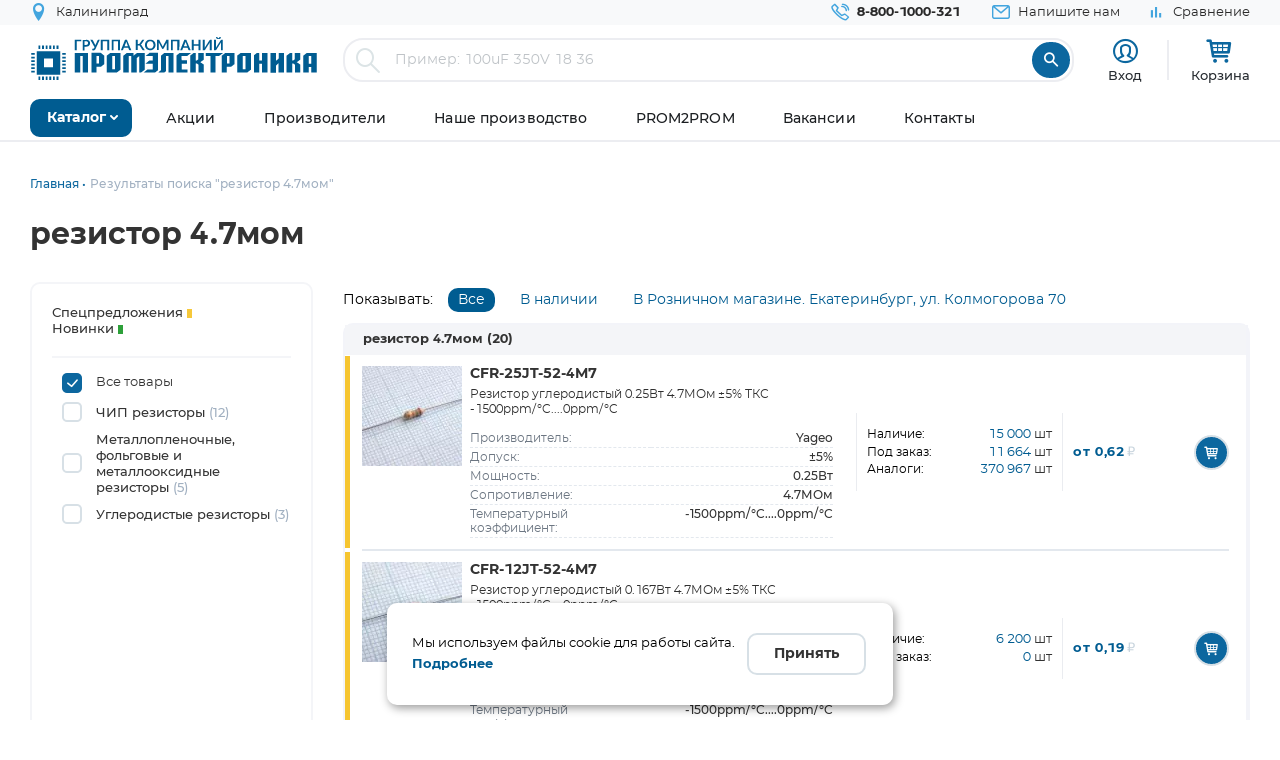

--- FILE ---
content_type: text/html; charset=UTF-8
request_url: https://www.promelec.ru/catalog-popular/rezistor-4-7mom/
body_size: 16911
content:


<!DOCTYPE html>
<html xmlns="http://www.w3.org/1999/xhtml" lang="ru">
<head>
    <meta http-equiv="Content-Type" content="text/html; charset=utf-8" />
    <meta name="format-detection" content="telephone=no">
    <meta name="viewport" content="width=device-width, initial-scale=1, user-scalable=no, maximum-scale=1">
    <title>резистор 4.7мом купить оптом и в розницу</title>
    <meta name="description" content="резистор 4.7мом, ЧИП резисторы, Металлопленочные, фольговые и металлооксидные резисторы, Углеродистые резисторы, оптом и в розницу в наличии с доставкой по России" />
    <meta name="keywords" content="" />
    <meta name="color-scheme" content="light">
        
    <link rel="icon" type="image/x-icon" href="https://www.promelec.ru/assets/ws2-bc715fc5/img/favicon.ico" />
    <link rel="preload" as="font" href="https://www.promelec.ru/assets/ws2-bc715fc5/fonts/Montserrat-Regular/Montserrat-Regular.woff2" type="font/woff2" crossorigin="anonymous">
    <link rel="preload" as="font" href="https://www.promelec.ru/assets/ws2-bc715fc5/fonts/Montserrat-Bold/Montserrat-Bold.woff2" type="font/woff2" crossorigin="anonymous">
    <link rel="preload" as="font" href="https://www.promelec.ru/assets/ws2-bc715fc5/fonts/Montserrat-Medium/Montserrat-Medium.woff2" type="font/woff2" crossorigin="anonymous">
    <link rel="preload" as="font" href="https://www.promelec.ru/assets/ws2-bc715fc5/fonts/icomoon/icomoon.woff2?5k7ivm173" type="font/woff2" crossorigin="anonymous">
	
    <link rel="alternate" type="application/rss+xml" href="/news/rss/" title="Промэлектроника — Лента новостей">
    	<link rel="canonical" href="https://www.promelec.ru/catalog-popular/rezistor-4-7mom/" />
        <meta property="og:url" content="https://www.promelec.ru/catalog-popular/rezistor-4-7mom/"/>
        
        
        
             <meta property="og:type" content="article">
            
    
        
    
    
    <style>
        .loaded .main-wrapper { visibility: hidden; opacity: 0;}.icon-load { background: url(https://www.promelec.ru/assets/ws2-bc715fc5/img/loader.gif) no-repeat left top; width: 40px; height: 40px; position: fixed; left: 50%; top: 50%; margin-left: -20px; margin-top: -20px; display: none; }.loaded .icon-load { display: block; }
    </style>
    <link href="https://www.promelec.ru/assets/ws2-bc715fc5/css/style.min.css?v=1761542179" rel="stylesheet">
<link href="https://www.promelec.ru/assets/ws2-bc715fc5/css/main.css?v=1756182112" rel="stylesheet">
<link href="https://www.promelec.ru/assets/ws2-bc715fc5/css/info.css?v=1665733995" rel="stylesheet" defer="defer">
<link href="https://www.promelec.ru/assets/ws2-bc715fc5/css/tickets.css?v=1665733995" rel="stylesheet" defer="defer">
<link href="https://www.promelec.ru/assets/ws2-bc715fc5/css/intlTelInput.min.css?v=1753351659" rel="stylesheet">
<link href="https://www.promelec.ru/assets/ws2-bc715fc5/css/jquery-ui.min.css?v=1665733995" rel="stylesheet">
<link href="https://www.promelec.ru/assets/ws2-bc715fc5/css/jquery.fancybox.min.css?v=1665733995" rel="stylesheet" defer="defer">
</head>
<body class="loaded2">
<script>
    var assetPath = 'https://www.promelec.ru/assets/ws2-bc715fc5/js';
</script>
<!-- Counters -->



<!-- Yandex.Metrika counter -->
<script type="text/javascript" >
   (function(m,e,t,r,i,k,a){m[i]=m[i]||function(){(m[i].a=m[i].a||[]).push(arguments)};
   m[i].l=1*new Date();
   for (var j = 0; j < document.scripts.length; j++) {if (document.scripts[j].src === r) { return; }}
   k=e.createElement(t),a=e.getElementsByTagName(t)[0],k.async=1,k.src=r,a.parentNode.insertBefore(k,a)})
   (window, document, "script", "https://mc.yandex.ru/metrika/tag.js", "ym");

   ym(17356369, "init", {
        clickmap:true,
        trackLinks:true,
        accurateTrackBounce:true,
        webvisor:true,
        userParams:{ip: "3.19.26.69"},
        ecommerce:"dataLayer"
   });
</script>
<noscript><div><img src="https://mc.yandex.ru/watch/17356369" style="position:absolute; left:-9999px;" alt="" /></div></noscript>
<!-- /Yandex.Metrika counter -->
<!-- Google tag (gtag.js) -->

<!-- Varioqub experiments -->
<script type="text/javascript">
    (function(e, x, pe, r, i, me, nt){
        e[i]=e[i]||function(){(e[i].a=e[i].a||[]).push(arguments)},
            me=x.createElement(pe),me.async=1,me.src=r,nt=x.getElementsByTagName(pe)[0],nt.parentNode.insertBefore(me,nt)})
    (window, document, 'script', 'https://abt.s3.yandex.net/expjs/latest/exp.js', 'ymab');
    ymab('metrika.17356369', 'init'/*, {clientFeatures}, {callback}*/);
</script>





<!-- BEGIN BODY -->
<div class="main-wrapper">
    <!-- BEGIN HEADER -->
    <header class="inner-header">
    <div class="header-top">
        <div class="wrapper">
            <div class="row justify-content-between">
                <div class="col-6 col-md-4 header-top--left-col">
                    
                    <div class="header-city ">
	<a href="#cities_modal" class="js-fancybox header-nav__link">
		<i class="icon-location"></i>
		<span class="js-city-header header-nav__text">Калининград</span>
	</a>

		<div class="drop-nav">
		<div class="drop-nav__cont">
			<div>
				<div class="drop-nav__title">Ваш город Калининград?</div>
				<div class="header-city__buttons">
					<a href="#" class="js-city-modal-link btn btn-red" data-id="50" data-name="Калининград">Да</a>
					<a href="#cities_modal" class="js-fancybox">Нет, выбрать другой</a>
				</div>
			</div>
		</div>
	</div>
	</div>
                </div>
                <div class="col-6 col-md-8 header-top--right-col ">
                    <ul class="header-nav ">
                        <li class="header-nav__item header-nav__item_phone ">
                            <a href="tel:88001000321" class="header-nav__link">
                                <i class="icon-call"></i>
                                <span class="header-nav__text">8-800-1000-321</span>
                            </a>
                        </li>
                        <li class="header-nav__item hide-mob">
                            <a href="#feedback_modal" class="header-nav__link js-fancybox">
                                <i class="icon-email"></i>
                                <span class="header-nav__text">Напишите нам</span>
                            </a>
                        </li>
                        
                                                                        
                        
                        

    <li class="header-nav__item hide-mob b">
        <a href="/compare/" class="header-nav__link compare-link ">
            <i class="icon-bar_chart"></i>
            <span class="header-nav__text">Сравнение</span>
        </a>
    </li>
                        
                        
                                            </ul>
                </div>
            </div>
        </div>
    </div>
    <div class="header-medium">
        <div class="wrapper">
            <a href="/">
                        <span class="logo">
                                <img src="https://www.promelec.ru/assets/ws2-bc715fc5/img/logo_Promelectronica_1.svg" width="288" height="43" class="js-lazy hide-mob" alt="Группа компания Промэлектроника">
                                <img src="https://www.promelec.ru/assets/ws2-bc715fc5/img/logo_Promelectronica_2.svg" width="40" height="40" class="js-lazy show-mob" alt="Группа компания Промэлектроника">
                        </span>
            </a>
            <div class="box-search">
                <form action="https://www.promelec.ru/search/" method="get">
                    <div class="indeterminate"></div>
                    <div class="search js-search">
                        <span class="search__icon"><i class="icon-search"></i></span>
                        <div class="search__fields">
                            <input id="live-search-input" name="query" type="text" class="search__input js-placeholder"
                                   placeholder="Пример: 100uF 350V 18 36" autocomplete="off" minlength="2" value="">
                            <div class="live-search-list"></div>
                        </div>
                        <input type="submit" class="search__btn" value="&#xe91e" style="font-family: 'icomoon';">
                                            </div>
                </form>
                <div class="header-search-results" id="searchResults">
                    <div class="header-search-results__inner">
                        <div class="header-search-results__list">
                            <a href="#" class="header-search-results__row header-search-results__row-head">
                                <div class="header-search-results__col col_1"><span class="nowrap">Наименование</span></div>
                                <div class="header-search-results__col col_2"><span class="nowrap">Корпус</span></div>
                                <div class="header-search-results__col col_3"><span class="nowrap">Цена от</span></div>
                                <div class="header-search-results__col col_4"><span class="nowrap">Наличие, шт.</span></div>
                                <div class="header-search-results__col col_5"><span class="nowrap">Под заказ, шт.</span></div>
                                <div class="header-search-results__col col_6"><span class="nowrap">Аналогов, шт.</span></div>
                            </a>
                        </div>
                        <div class="header-search-results__counts">
                            <div class="header-search-results__count">Показаны первые 0 результатов</div>
                            <a href="#" class="btn btn-sm btn-red btn_show-results">Все результаты</a>
                        </div>
                    </div>
                </div>
            </div>
            <div class="user-nav">
                <div class="user-nav__item">
    <ul class="login">
                    <li class="login__item" style="
                display: flex;
                flex-direction: column;
                align-items: center;
                font-size: 13px;
                line-height: 18px;">
                <a href="#login" class="login__icon js-fancybox" style="margin: 3px;" title="Вход"><i class="icon-user" style="font-size: 25px;"></i></a>

                <span class="login__item hide-mob">
                    <a href="#login" class="login__link js-fancybox">Вход</a>
                </span>
            </li>
            <!--<li class="login__item hide-mob">
                <a href="https://www.promelec.ru/reg/" class="login__link">Регистрация</a>
            </li>-->
            </ul>
</div>               
                
                <div class="user-nav__item">
    <a href="/basket/" class="user-basket" title="Корзина">
        <i class="icon-shopping-cart"></i>
        
        
        <span class="user-basket__text hide-mob">Корзина</span>
    </a>
</div>
                            </div>
            
            
            <div class="search-mob" id="searchMob">
                <div class="search-mob__inner">
                    <form action="https://www.promelec.ru/search/" method="get">
                        <input name="query"
                               type="text"
                               required
                               class="search-box"
                               autocomplete="off"
                               minlength="2"
                               placeholder="Введите наименование" value="">
                        <button class="reset-icon js-close-search" type="button"><i class="icon-close"></i></button>
                        <button type="submit" class="search__button"><i class="icon-search"></i></button>
                    </form>
                </div>
            </div>
        </div>
    </div>
    <div class="overlay-header" id="overlaySearch"></div>
    <div class="header-bottom">
        <div class="wrapper">
            <nav class="main-nav">
                <ul class="main-nav-list main-nav-catalog">
                    <li class="main-nav-list__item js-with-drop">
                        <a href="#" class="main-nav-list__link catBtn">
                            <span class="main-nav-list__text">Каталог</span>
                            <i class="icon-arrow-down"></i>
                        </a>

                        						
                        <div class="drop-nav">
    <div class="drop-nav__cont">
        <div class="drop-nav__col drop-nav__col_1">
            <ul class="drop-nav-list">
                <li class="drop-nav-list__item js-drop-nav">
                          <a href="/catalog/" data-title="Весь каталог"  class="drop-nav-list__link">
                            Весь каталог
                          </a>
                </li>
                                    <li class=" js-drop-nav">
                          <a href="/catalog/1/" idhref="1" data-u="/catalog/1/" data-id="1" data-title="Микросхемы" data-order="1" class="drop-nav-list__link">
                            Микросхемы
                            <i class="icon-arrow-right-bold"></i>
                        </a>
                    </li>
                                    <li class=" js-drop-nav">
                          <a href="/catalog/3/" idhref="2" data-u="/catalog/3/" data-id="3" data-title="Диоды и тиристоры" data-order="1" class="drop-nav-list__link">
                            Диоды и тиристоры
                            <i class="icon-arrow-right-bold"></i>
                        </a>
                    </li>
                                    <li class=" js-drop-nav">
                          <a href="/catalog/4/" idhref="3" data-u="/catalog/4/" data-id="4" data-title="Транзисторы" data-order="1" class="drop-nav-list__link">
                            Транзисторы
                            <i class="icon-arrow-right-bold"></i>
                        </a>
                    </li>
                                    <li class=" js-drop-nav">
                          <a href="/catalog/1961/" idhref="4" data-u="/catalog/1961/" data-id="1961" data-title="Оптоэлектроника" data-order="1" class="drop-nav-list__link">
                            Оптоэлектроника
                            <i class="icon-arrow-right-bold"></i>
                        </a>
                    </li>
                                    <li class=" js-drop-nav">
                          <a href="/catalog/5/" idhref="5" data-u="/catalog/5/" data-id="5" data-title="Конденсаторы" data-order="1" class="drop-nav-list__link">
                            Конденсаторы
                            <i class="icon-arrow-right-bold"></i>
                        </a>
                    </li>
                                    <li class=" js-drop-nav">
                          <a href="/catalog/6/" idhref="6" data-u="/catalog/6/" data-id="6" data-title="Резисторы" data-order="1" class="drop-nav-list__link">
                            Резисторы
                            <i class="icon-arrow-right-bold"></i>
                        </a>
                    </li>
                                    <li class=" js-drop-nav">
                          <a href="/catalog/1856/" idhref="7" data-u="/catalog/1856/" data-id="1856" data-title="Индуктивные компоненты" data-order="1" class="drop-nav-list__link">
                            Индуктивные компоненты
                            <i class="icon-arrow-right-bold"></i>
                        </a>
                    </li>
                                    <li class=" js-drop-nav">
                          <a href="/catalog/406/" idhref="8" data-u="/catalog/406/" data-id="406" data-title="Разъемы, Соединители" data-order="1" class="drop-nav-list__link">
                            Разъемы, Соединители
                            <i class="icon-arrow-right-bold"></i>
                        </a>
                    </li>
                                    <li class=" js-drop-nav">
                          <a href="/catalog/240/" idhref="9" data-u="/catalog/240/" data-id="240" data-title="Акустика" data-order="1" class="drop-nav-list__link">
                            Акустика
                            <i class="icon-arrow-right-bold"></i>
                        </a>
                    </li>
                                    <li class=" js-drop-nav">
                          <a href="/catalog/407/" idhref="10" data-u="/catalog/407/" data-id="407" data-title="Переключатели" data-order="1" class="drop-nav-list__link">
                            Переключатели
                            <i class="icon-arrow-right-bold"></i>
                        </a>
                    </li>
                                    <li class=" js-drop-nav">
                          <a href="/catalog/408/" idhref="11" data-u="/catalog/408/" data-id="408" data-title="Реле" data-order="1" class="drop-nav-list__link">
                            Реле
                            <i class="icon-arrow-right-bold"></i>
                        </a>
                    </li>
                                    <li class=" js-drop-nav">
                          <a href="/catalog/409/" idhref="12" data-u="/catalog/409/" data-id="409" data-title="Кварцы, фильтры, осцилляторы" data-order="1" class="drop-nav-list__link">
                            Кварцы, фильтры, осцилляторы
                            <i class="icon-arrow-right-bold"></i>
                        </a>
                    </li>
                                    <li class=" js-drop-nav">
                          <a href="/catalog/411/" idhref="13" data-u="/catalog/411/" data-id="411" data-title="Устройства защиты" data-order="1" class="drop-nav-list__link">
                            Устройства защиты
                            <i class="icon-arrow-right-bold"></i>
                        </a>
                    </li>
                                    <li class=" js-drop-nav">
                          <a href="/catalog/412/" idhref="14" data-u="/catalog/412/" data-id="412" data-title="Электромеханические компоненты" data-order="1" class="drop-nav-list__link">
                            Электромеханические компоненты
                            <i class="icon-arrow-right-bold"></i>
                        </a>
                    </li>
                                    <li class=" js-drop-nav">
                          <a href="/catalog/413/" idhref="15" data-u="/catalog/413/" data-id="413" data-title="Готовые изделия" data-order="1" class="drop-nav-list__link">
                            Готовые изделия
                            <i class="icon-arrow-right-bold"></i>
                        </a>
                    </li>
                                    <li class=" js-drop-nav">
                          <a href="/catalog/1699/" idhref="16" data-u="/catalog/1699/" data-id="1699" data-title="Источники питания" data-order="1" class="drop-nav-list__link">
                            Источники питания
                            <i class="icon-arrow-right-bold"></i>
                        </a>
                    </li>
                                    <li class=" js-drop-nav">
                          <a href="/catalog/1640/" idhref="17" data-u="/catalog/1640/" data-id="1640" data-title="Беспроводное оборудование" data-order="1" class="drop-nav-list__link">
                            Беспроводное оборудование
                            <i class="icon-arrow-right-bold"></i>
                        </a>
                    </li>
                                    <li class=" js-drop-nav">
                          <a href="/catalog/1712/" idhref="18" data-u="/catalog/1712/" data-id="1712" data-title="Промышленная автоматизация" data-order="1" class="drop-nav-list__link">
                            Промышленная автоматизация
                            <i class="icon-arrow-right-bold"></i>
                        </a>
                    </li>
                                    <li class=" js-drop-nav">
                          <a href="/catalog/1812/" idhref="19" data-u="/catalog/1812/" data-id="1812" data-title="Средства разработки, конструкторы" data-order="1" class="drop-nav-list__link">
                            Средства разработки, конструкторы
                            <i class="icon-arrow-right-bold"></i>
                        </a>
                    </li>
                                    <li class=" js-drop-nav">
                          <a href="/catalog/1770/" idhref="20" data-u="/catalog/1770/" data-id="1770" data-title="Датчики" data-order="1" class="drop-nav-list__link">
                            Датчики
                            <i class="icon-arrow-right-bold"></i>
                        </a>
                    </li>
                                    <li class=" js-drop-nav">
                          <a href="/catalog/1691/" idhref="21" data-u="/catalog/1691/" data-id="1691" data-title="Светотехнические изделия" data-order="1" class="drop-nav-list__link">
                            Светотехнические изделия
                            <i class="icon-arrow-right-bold"></i>
                        </a>
                    </li>
                                    <li class=" js-drop-nav">
                          <a href="/catalog/2082/" idhref="22" data-u="/catalog/2082/" data-id="2082" data-title="Измерительные приборы" data-order="1" class="drop-nav-list__link">
                            Измерительные приборы
                            <i class="icon-arrow-right-bold"></i>
                        </a>
                    </li>
                                    <li class=" js-drop-nav">
                          <a href="/catalog/2207/" idhref="23" data-u="/catalog/2207/" data-id="2207" data-title="Паяльное оборудование" data-order="1" class="drop-nav-list__link">
                            Паяльное оборудование
                            <i class="icon-arrow-right-bold"></i>
                        </a>
                    </li>
                                    <li class=" js-drop-nav">
                          <a href="/catalog/2543/" idhref="997" data-u="/catalog/2543/" data-id="2543" data-title="Заказные позиции" data-order="1" class="drop-nav-list__link">
                            Заказные позиции
                            <i class="icon-arrow-right-bold"></i>
                        </a>
                    </li>
                                    <li class=" js-drop-nav">
                          <a href="/catalog/5001738/" idhref="1145" data-u="/catalog/5001738/" data-id="5001738" data-title="Соединители для электротехники, компоненты АСУТП" data-order="1" class="drop-nav-list__link">
                            Соединители для электротехники, компоненты АСУТП
                            <i class="icon-arrow-right-bold"></i>
                        </a>
                    </li>
                                    <li class=" js-drop-nav">
                          <a href="/catalog/2738/" idhref="1406" data-u="/catalog/2738/" data-id="2738" data-title="Электротехника Degson" data-order="1" class="drop-nav-list__link">
                            Электротехника Degson
                            <i class="icon-arrow-right-bold"></i>
                        </a>
                    </li>
                                    <li class=" js-drop-nav">
                          <a href="/catalog/2805/" idhref="1890" data-u="/catalog/2805/" data-id="2805" data-title="Электрооборудование" data-order="1" class="drop-nav-list__link">
                            Электрооборудование
                            <i class="icon-arrow-right-bold"></i>
                        </a>
                    </li>
                                    <li class=" js-drop-nav">
                          <a href="/catalog/3272/" idhref="2319" data-u="/catalog/3272/" data-id="3272" data-title="Инструмент" data-order="1" class="drop-nav-list__link">
                            Инструмент
                            <i class="icon-arrow-right-bold"></i>
                        </a>
                    </li>
                                    <li class=" js-drop-nav">
                          <a href="/catalog/5203/" idhref="2469" data-u="/catalog/5203/" data-id="5203" data-title="Низковольтное оборудование" data-order="1" class="drop-nav-list__link">
                            Низковольтное оборудование
                            <i class="icon-arrow-right-bold"></i>
                        </a>
                    </li>
                                    <li class=" js-drop-nav">
                          <a href="/catalog/5290/" idhref="2542" data-u="/catalog/5290/" data-id="5290" data-title="Щитовое оборудование" data-order="1" class="drop-nav-list__link">
                            Щитовое оборудование
                            <i class="icon-arrow-right-bold"></i>
                        </a>
                    </li>
                                    <li class=" js-drop-nav">
                          <a href="/catalog/5162/" idhref="2554" data-u="/catalog/5162/" data-id="5162" data-title="Кабельно-проводниковая продукция и изделия для прокладки кабеля" data-order="1" class="drop-nav-list__link">
                            Кабельно-проводниковая продукция и изделия для прокладки кабеля
                            <i class="icon-arrow-right-bold"></i>
                        </a>
                    </li>
                                    <li class=" js-drop-nav">
                          <a href="/catalog/5307/" idhref="2666" data-u="/catalog/5307/" data-id="5307" data-title="Электроустановочное оборудование" data-order="1" class="drop-nav-list__link">
                            Электроустановочное оборудование
                            <i class="icon-arrow-right-bold"></i>
                        </a>
                    </li>
                                    <li class=" js-drop-nav">
                          <a href="/catalog/5481/" idhref="2747" data-u="/catalog/5481/" data-id="5481" data-title="Метизы и строительный крепеж" data-order="1" class="drop-nav-list__link">
                            Метизы и строительный крепеж
                            <i class="icon-arrow-right-bold"></i>
                        </a>
                    </li>
                                    <li class=" js-drop-nav">
                          <a href="/catalog/5471/" idhref="2748" data-u="/catalog/5471/" data-id="5471" data-title="Автоматизация" data-order="1" class="drop-nav-list__link">
                            Автоматизация
                            <i class="icon-arrow-right-bold"></i>
                        </a>
                    </li>
                            </ul>
        </div>
		<div class="drop-nav__col drop-nav__col_2"></div>
		<div class="drop-nav__col drop-nav__col_3"></div>
		
                           
                                </div>
</div>
						
                       

                    </li>
                </ul>


                <ul class="main-nav-list main-nav-mob">
                    <li class="main-nav-list__contact show-mob">
                        <ul class="header-nav">
                            <li class="header-nav__item header-nav__item_phone">
                                <a href="tel:88001000321" class="header-nav__link">
                                    <i class="icon-call"></i>
                                    <span class="header-nav__text">8 800 1000-321</span>
                                </a>
                            </li>
                            <li class="header-nav__item">
                                <a href="#feedback_modal" class="header-nav__link js-fancybox">
                                    <i class="icon-email"></i>
                                    <span class="header-nav__text">Напишите нам</span>
                                </a>
                            </li>
                        </ul>
                    </li>

                    
                            <li class="main-nav-list__item ">
        <a href="https://www.promelec.ru/discounts/" class="main-nav-list__link">
            <span class="main-nav-list__text">Акции</span>
                    </a>

        
    </li>
        <li class="main-nav-list__item ">
        <a href="https://www.promelec.ru/brands/" class="main-nav-list__link">
            <span class="main-nav-list__text">Производители</span>
                    </a>

        
    </li>
        <li class="main-nav-list__item ">
        <a href="https://www.promelec.ru/production/" class="main-nav-list__link">
            <span class="main-nav-list__text">Наше производство</span>
                    </a>

        
    </li>
        <li class="main-nav-list__item ">
        <a href="https://office.promelec.ru/info//" class="main-nav-list__link">
            <span class="main-nav-list__text">PROM2PROM</span>
                    </a>

        
    </li>
        <li class="main-nav-list__item ">
        <a href="https://www.promelec.ru/jobs/" class="main-nav-list__link">
            <span class="main-nav-list__text">Вакансии</span>
                    </a>

        
    </li>
        <li class="main-nav-list__item ">
        <a href="https://www.promelec.ru/contacts/" class="main-nav-list__link">
            <span class="main-nav-list__text">Контакты</span>
                    </a>

        
    </li>


                </ul>
                <a href="#" class="button-nav show-tablet js-button-nav">
                    <span class="button-nav__text">Меню</span>
                    <span class="button-nav__icon">
                            <span></span>
                            <span></span>
                            <span></span>
                            </span>
                </a>
            </nav>
        </div>
    </div>
</header>
    <!-- HEADER EOF   -->
    
    <!-- BEGIN CONTENT -->
    <main class="content">
        <div class="wrapper">
            
            <div class="box-bread-crumbs">
    <ul class="bread-crambs" itemscope itemtype="https://schema.org/BreadcrumbList">
		        			            <li class="bread-crambs__item" itemprop="itemListElement" itemscope itemtype="https://schema.org/ListItem">
                                    <a href="/" class="bread-crambs__link " itemprop="item"><span itemprop="name">Главная</span></a><meta itemprop="position" content="1" />
                                                </li>
        			            <li class="bread-crambs__item" itemprop="itemListElement" itemscope itemtype="https://schema.org/ListItem">
                                   <span itemprop="name">Результаты поиска "резистор 4.7мом"</span><meta itemprop="position" content="2" />
                            </li>
            </ul>
</div>
    
<style> 
@media screen and (max-width: 767px) {
 
    .box-bread-crumbs {
            background-color: var(--gray-light);
    padding: 10px;
    margin: 10px 0;
    border-radius: var(--radius);
    }
    
    
 .bread-crambs__item, .bread-crambs__item:first-child {
        display: inline-block;
    }
    .bread-crambs__item a::after {
        content: "";
    }
 .bread-crambs__item:not(:nth-last-child(2)) {
        display: inline-block;
       display: none; 
    }
 .bread-crambs__item::before {
        font-family: icomoon;
        content: "\e901";
    }   
}
</style>    

                
    
    <h1>резистор 4.7мом</h1>
    <div class="box-promo-page box-spec-page">
        <div class="box-faset box-new-products box-spec">
            <div class="row">
                <div class="col-12 col-xl-3 aside-filter-col hide-mob">
                    <a href="#" class="btn btn-border show-lg show-mob-filter js-show-mob-filter">Фильтр</a>
                    <div class="aside-filter">
                        <div class="search-legend aside-filter__item">
                            <ul>
                                <li><span class="label-text">Спецпредложения <span class="label-circle label-circle_yellow"></span></span></li>
                                                               <li><span class="label-text">Новинки <span class="label-circle label-circle_green"></span></span></li>
                            </ul>
                        </div>
                        <ul class="list-check jsSpecFilter">
                            <li class="list-check__item">
                                <label class="list-check__label">
                                    <input id="filter-all" type="checkbox" name="new-products" checked>
                                    <span class="list-check__icon"><i class="icon-chek"></i></span>
                                    <span class="label-text">Все товары</span>
                                </label>
                            </li>
                                                            <li class="list-check__item">
                                    <label class="list-check__label">
                                        <input type="checkbox"
                                               name="new-products" 
                                               data-spec-filter="725">
                                        <span class="list-check__icon"><i class="icon-chek"></i></span>
                                        <span class="label-text">ЧИП резисторы <span>(12)</span></span>
                                    </label>
                                </li>
                                                            <li class="list-check__item">
                                    <label class="list-check__label">
                                        <input type="checkbox"
                                               name="new-products" 
                                               data-spec-filter="391">
                                        <span class="list-check__icon"><i class="icon-chek"></i></span>
                                        <span class="label-text">Металлопленочные, фольговые и металлооксидные резисторы <span>(5)</span></span>
                                    </label>
                                </li>
                                                            <li class="list-check__item">
                                    <label class="list-check__label">
                                        <input type="checkbox"
                                               name="new-products" 
                                               data-spec-filter="227">
                                        <span class="list-check__icon"><i class="icon-chek"></i></span>
                                        <span class="label-text">Углеродистые резисторы <span>(3)</span></span>
                                    </label>
                                </li>
                                                    </ul>
                    </div>
                </div>
                        <!-- -->
                 <div class="col-12 col-xl-9">
    <div class="faset-sorting-line">
            <ul class="faset-sort hide-mob">
                <li>
                    <div class="col-sort sort-title">
                        Показывать:
                    </div>
                    <div class="col-sort  sort-item_1">
                        <a href="#" class="jsSort active" data-field="all">Все</a>
                    </div>
                    <div class="col-sort  sort-item_2">
                        <a href="#" class="jsSort " data-field="instock">В наличии</a>
                    </div>
                    <div class="col-sort  sort-item_3">
                        <a href="#" class="jsSort " data-field="kolm">В Розничном магазине. Екатеринбург, ул. Колмогорова 70</a>
                    </div>

                </li>

                <li>
                    <div class="view-group hide-tab">
                        <a href="#" class="viewBtn sel-view" data-value="compact" title="Компактный вид"><i class="icon-list" ></i></a>
                        <a href="#" class="viewBtn " data-value="table"  title="Табличный вид"><i class="icon-table"></i></a>
                    </div>
                </li>
            </ul>
    </div>
                   
                    
    <div class="box-faset-list">

            <div class="box-faset-list__left">

                <div class="table-goods-list-left">
                    <div class="faset-list__category hide-mob">резистор 4.7мом <span>(20)</span></div>
                    <div class="table-list faset-table js-faset-table">
                        <div class="js-block">
                            <div class="js-items">
                                                                                                                                                                                                                                                                                                                                                                

                                    <div class="table-list__item table-list__item_label_orange">
                                        <div class="col-table col-table_1">
                                            <div class="product-preview">
                                                                                                                                                                                                                                                           <a href="https://www.promelec.ru/product/22881/" >
                                                        <img  data-src="/fs/cache/70/84/bf/8c/7863eb9165d1e6bd04f2ece7.jpg" class="js-lazy product-img" alt="" style="background-color: #f4f5f8;"/>
                                                    </a>
                                                                                                                                                         
                                                
                                                
                                                
                                                
                                               
                                                <span class="product-preview__text">
                                                    <a href="https://www.promelec.ru/product/22881/" class="product-preview__title link-title" title="CFR-25JT-52-4M7">CFR-25JT-52-4M7</a>
                                                    <span class="product-preview__code" style="padding-bottom: 12px;color: #303030;font-size: 12px;">Резистор углеродистый 0.25Вт 4.7МОм ±5% ТКС -1500ppm/°C....0ppm/°C </span> 
                                                    
                                                    <div class="param-row">
                                                    <div class="param-cell ">Производитель:</div><div class="param-cell">Yageo</i></div></div>
                                                
                                                                                                    <div class="param-row">
                                                                                                                                                                    <div class="param-cell hide-mob">Допуск:</div><div class="param-cell hide-mob">±5%</div>
                                                                                                        </div>     
                                                                                                    <div class="param-row">
                                                                                                                                                                    <div class="param-cell hide-mob">Мощность:</div><div class="param-cell hide-mob">0.25Вт</div>
                                                                                                        </div>     
                                                                                                    <div class="param-row">
                                                                                                                                                                    <div class="param-cell hide-mob">Сопротивление:</div><div class="param-cell hide-mob">4.7МОм</div>
                                                                                                        </div>     
                                                                                                    <div class="param-row">
                                                                                                                                                                    <div class="param-cell hide-mob">Температурный коэффициент:</div><div class="param-cell hide-mob">-1500ppm/°C....0ppm/°C</div>
                                                                                                        </div>     
                                                                                                </span>
                                            </div>
                                        </div>
                                         
                                                                                    <div class="col-table col-table_2">
                                                <div class="col-table-amount" style="padding: 5px 0;width: 100%;" >
                                                            <div style="display: flex;">
                                                                    <div class="table-list__mob-title " style="font-size:12px; flex-grow: 1;">Наличие:</div>
                                                                    <div class="table-list__counter" style="flex-grow: 1; text-align: right;"><span style="color: var(--price-color);">15 000</span> <span>шт</span></div><br/>
                                                            </div>
                                                            <div style="display: flex;">
                                                                    <div class="table-list__mob-title " style="font-size:12px; flex-grow: 1;">Под заказ:</div>
                                                                    <div class="table-list__counter" style="flex-grow: 1; text-align: right;"><span style="color: var(--price-color);">11 664</span> <span>шт</span></div>
                                                            </div>

                                                             
                                                            <div style="display: flex;">
                                                                    <div class="table-list__mob-title " style="font-size:12px; flex-grow: 1;">Аналоги:</div>
                                                                    <div class="table-list__counter" style="flex-grow: 1; text-align: right;"><span style="color: var(--price-color);">370 967</span> <span>шт</span></div>
                                                            </div>
                                                                                                                    </div>
                                                                                            </div>
                                            <div class="col-table col-table_3">
                                                <div class="table-list__mob-title show-mob">Цена от:</div>
                                                <span class="table-list__price price-color">от 0,62<span class="rub">₽</span></span>
                                            </div>
                                            <div class="col-table col-table_5">
                                                
                                                                                                                                                     <a data-fancybox="quick-basket" data-type="ajax"
                                                   data-src="/directrequest/orders/basket/get-quick-add-to-basket-window.html/?id=5522"
                                                   class="basket-icon-link  jsAddGoodsToBasketInList"><i class="icon-shopping-cart"></i></a>
                                                     
                                                
                                                
                                            </div>
                                                                            </div>
                                                                                                                                                                                                                                                                                                                                

                                    <div class="table-list__item table-list__item_label_orange">
                                        <div class="col-table col-table_1">
                                            <div class="product-preview">
                                                                                                                                                                                                                                                           <a href="https://www.promelec.ru/product/52562/" >
                                                        <img  data-src="/fs/cache/3c/f2/31/66/d66835305cb3035083cdd22b.jpg" class="js-lazy product-img" alt="" style="background-color: #f4f5f8;"/>
                                                    </a>
                                                                                                                                                         
                                                
                                                
                                                
                                                
                                               
                                                <span class="product-preview__text">
                                                    <a href="https://www.promelec.ru/product/52562/" class="product-preview__title link-title" title="CFR-12JT-52-4M7">CFR-12JT-52-4M7</a>
                                                    <span class="product-preview__code" style="padding-bottom: 12px;color: #303030;font-size: 12px;">Резистор углеродистый 0.167Вт 4.7МОм ±5% ТКС -1500ppm/°C....0ppm/°C </span> 
                                                    
                                                    <div class="param-row">
                                                    <div class="param-cell ">Производитель:</div><div class="param-cell">Yageo</i></div></div>
                                                
                                                                                                    <div class="param-row">
                                                                                                                                                                    <div class="param-cell hide-mob">Допуск:</div><div class="param-cell hide-mob">±5%</div>
                                                                                                        </div>     
                                                                                                    <div class="param-row">
                                                                                                                                                                    <div class="param-cell hide-mob">Мощность:</div><div class="param-cell hide-mob">0.167Вт</div>
                                                                                                        </div>     
                                                                                                    <div class="param-row">
                                                                                                                                                                    <div class="param-cell hide-mob">Сопротивление:</div><div class="param-cell hide-mob">4.7МОм</div>
                                                                                                        </div>     
                                                                                                    <div class="param-row">
                                                                                                                                                                    <div class="param-cell hide-mob">Температурный коэффициент:</div><div class="param-cell hide-mob">-1500ppm/°C....0ppm/°C</div>
                                                                                                        </div>     
                                                                                                </span>
                                            </div>
                                        </div>
                                         
                                                                                    <div class="col-table col-table_2">
                                                <div class="col-table-amount" style="padding: 5px 0;width: 100%;" >
                                                            <div style="display: flex;">
                                                                    <div class="table-list__mob-title " style="font-size:12px; flex-grow: 1;">Наличие:</div>
                                                                    <div class="table-list__counter" style="flex-grow: 1; text-align: right;"><span style="color: var(--price-color);">6 200</span> <span>шт</span></div><br/>
                                                            </div>
                                                            <div style="display: flex;">
                                                                    <div class="table-list__mob-title " style="font-size:12px; flex-grow: 1;">Под заказ:</div>
                                                                    <div class="table-list__counter" style="flex-grow: 1; text-align: right;"><span style="color: var(--price-color);">0</span> <span>шт</span></div>
                                                            </div>

                                                                                                                    </div>
                                                                                            </div>
                                            <div class="col-table col-table_3">
                                                <div class="table-list__mob-title show-mob">Цена от:</div>
                                                <span class="table-list__price price-color">от 0,19<span class="rub">₽</span></span>
                                            </div>
                                            <div class="col-table col-table_5">
                                                
                                                                                                                                                     <a data-fancybox="quick-basket" data-type="ajax"
                                                   data-src="/directrequest/orders/basket/get-quick-add-to-basket-window.html/?id=10172"
                                                   class="basket-icon-link  jsAddGoodsToBasketInList"><i class="icon-shopping-cart"></i></a>
                                                     
                                                
                                                
                                            </div>
                                                                            </div>
                                                                                                                                                                                                                                                                                                                                

                                    <div class="table-list__item table-list__item_label_orange">
                                        <div class="col-table col-table_1">
                                            <div class="product-preview">
                                                                                                                                                                                                                                                           <a href="https://www.promelec.ru/product/19846/" >
                                                        <img  data-src="/fs/cache/aa/ec/17/95/0b9b523f499f4583174a877c.jpg" class="js-lazy product-img" alt="" style="background-color: #f4f5f8;"/>
                                                    </a>
                                                                                                                                                         
                                                
                                                
                                                
                                                
                                               
                                                <span class="product-preview__text">
                                                    <a href="https://www.promelec.ru/product/19846/" class="product-preview__title link-title" title="CFR-0,25W-4M7">CFR-0,25W-4M7</a>
                                                    <span class="product-preview__code" style="padding-bottom: 12px;color: #303030;font-size: 12px;">Резистор углеродистый 0.25Вт 4.7МОм ±5% ТКС -1500ppm/°C....0ppm/°C </span> 
                                                    
                                                    <div class="param-row">
                                                    <div class="param-cell ">Производитель:</div><div class="param-cell">KLS</i></div></div>
                                                
                                                                                                    <div class="param-row">
                                                                                                                                                                    <div class="param-cell hide-mob">Допуск:</div><div class="param-cell hide-mob">±5%</div>
                                                                                                        </div>     
                                                                                                    <div class="param-row">
                                                                                                                                                                    <div class="param-cell hide-mob">Мощность:</div><div class="param-cell hide-mob">0.25Вт</div>
                                                                                                        </div>     
                                                                                                    <div class="param-row">
                                                                                                                                                                    <div class="param-cell hide-mob">Сопротивление:</div><div class="param-cell hide-mob">4.7МОм</div>
                                                                                                        </div>     
                                                                                                    <div class="param-row">
                                                                                                                                                                    <div class="param-cell hide-mob">Температурный коэффициент:</div><div class="param-cell hide-mob">-1500ppm/°C....0ppm/°C</div>
                                                                                                        </div>     
                                                                                                </span>
                                            </div>
                                        </div>
                                         
                                                                                    <div class="col-table col-table_2">
                                                <div class="col-table-amount" style="padding: 5px 0;width: 100%;" >
                                                            <div style="display: flex;">
                                                                    <div class="table-list__mob-title " style="font-size:12px; flex-grow: 1;">Наличие:</div>
                                                                    <div class="table-list__counter" style="flex-grow: 1; text-align: right;"><span style="color: var(--price-color);">3 000</span> <span>шт</span></div><br/>
                                                            </div>
                                                            <div style="display: flex;">
                                                                    <div class="table-list__mob-title " style="font-size:12px; flex-grow: 1;">Под заказ:</div>
                                                                    <div class="table-list__counter" style="flex-grow: 1; text-align: right;"><span style="color: var(--price-color);">367 967</span> <span>шт</span></div>
                                                            </div>

                                                             
                                                            <div style="display: flex;">
                                                                    <div class="table-list__mob-title " style="font-size:12px; flex-grow: 1;">Аналоги:</div>
                                                                    <div class="table-list__counter" style="flex-grow: 1; text-align: right;"><span style="color: var(--price-color);">26 664</span> <span>шт</span></div>
                                                            </div>
                                                                                                                    </div>
                                                                                            </div>
                                            <div class="col-table col-table_3">
                                                <div class="table-list__mob-title show-mob">Цена от:</div>
                                                <span class="table-list__price price-color">от 0,24<span class="rub">₽</span></span>
                                            </div>
                                            <div class="col-table col-table_5">
                                                
                                                                                                                                                     <a data-fancybox="quick-basket" data-type="ajax"
                                                   data-src="/directrequest/orders/basket/get-quick-add-to-basket-window.html/?id=1212220"
                                                   class="basket-icon-link  jsAddGoodsToBasketInList"><i class="icon-shopping-cart"></i></a>
                                                     
                                                
                                                
                                            </div>
                                                                            </div>
                                                                                                                                                                                                                                                                                                                                

                                    <div class="table-list__item ">
                                        <div class="col-table col-table_1">
                                            <div class="product-preview">
                                                                                                                                                                                                                                                           <a href="https://www.promelec.ru/product/66774/" >
                                                        <img  data-src="/fs/cache/10/ae/e1/f2/ee82ed125f6a6249814439da.jpg" class="js-lazy product-img" alt="" style="background-color: #f4f5f8;"/>
                                                    </a>
                                                                                                                                                         
                                                
                                                
                                                
                                                
                                               
                                                <span class="product-preview__text">
                                                    <a href="https://www.promelec.ru/product/66774/" class="product-preview__title link-title" title="MFR-12JT-52-4M7">MFR-12JT-52-4M7</a>
                                                    <span class="product-preview__code" style="padding-bottom: 12px;color: #303030;font-size: 12px;">Резистор металлопленочный 1/6Вт 4.7МОм ±5% ±100 ppm/°C </span> 
                                                    
                                                    <div class="param-row">
                                                    <div class="param-cell ">Производитель:</div><div class="param-cell">Yageo</i></div></div>
                                                
                                                                                                    <div class="param-row">
                                                                                                                                                                    <div class="param-cell hide-mob">Сопротивление:</div><div class="param-cell hide-mob">4.7 МОм</div>
                                                                                                        </div>     
                                                                                                    <div class="param-row">
                                                                                                                                                                    <div class="param-cell hide-mob">Мощность:</div><div class="param-cell hide-mob">0.167 Вт</div>
                                                                                                        </div>     
                                                                                                    <div class="param-row">
                                                                                                                                                                    <div class="param-cell hide-mob">Допуск:</div><div class="param-cell hide-mob">±5%</div>
                                                                                                        </div>     
                                                                                                    <div class="param-row">
                                                                                                                                                                    <div class="param-cell hide-mob">Температурный коэффициент:</div><div class="param-cell hide-mob">±100 ppm/°C</div>
                                                                                                        </div>     
                                                                                                </span>
                                            </div>
                                        </div>
                                         
                                                                                    <div class="col-table col-table_2">
                                                <div class="col-table-amount" style="padding: 5px 0;width: 100%;" >
                                                            <div style="display: flex;">
                                                                    <div class="table-list__mob-title " style="font-size:12px; flex-grow: 1;">Наличие:</div>
                                                                    <div class="table-list__counter" style="flex-grow: 1; text-align: right;"><span style="color: var(--price-color);">17 200</span> <span>шт</span></div><br/>
                                                            </div>
                                                            <div style="display: flex;">
                                                                    <div class="table-list__mob-title " style="font-size:12px; flex-grow: 1;">Под заказ:</div>
                                                                    <div class="table-list__counter" style="flex-grow: 1; text-align: right;"><span style="color: var(--price-color);">0</span> <span>шт</span></div>
                                                            </div>

                                                                                                                    </div>
                                                                                            </div>
                                            <div class="col-table col-table_3">
                                                <div class="table-list__mob-title show-mob">Цена от:</div>
                                                <span class="table-list__price price-color">от 2,82<span class="rub">₽</span></span>
                                            </div>
                                            <div class="col-table col-table_5">
                                                
                                                                                                                                                     <a data-fancybox="quick-basket" data-type="ajax"
                                                   data-src="/directrequest/orders/basket/get-quick-add-to-basket-window.html/?id=142201"
                                                   class="basket-icon-link  jsAddGoodsToBasketInList"><i class="icon-shopping-cart"></i></a>
                                                     
                                                
                                                
                                            </div>
                                                                            </div>
                                                                                                                                                                                                                                                                                                                                

                                    <div class="table-list__item table-list__item_label_orange">
                                        <div class="col-table col-table_1">
                                            <div class="product-preview">
                                                                                                                                                                                                                                                           <a href="https://www.promelec.ru/product/56987/" >
                                                        <img  data-src="/fs/cache/20/dd/d1/60/55da217df67d2e0ddfba378b.jpg" class="js-lazy product-img" alt="" style="background-color: #f4f5f8;"/>
                                                    </a>
                                                                                                                                                         
                                                
                                                
                                                
                                                
                                               
                                                <span class="product-preview__text">
                                                    <a href="https://www.promelec.ru/product/56987/" class="product-preview__title link-title" title="MF-2   4.7M 5%">MF-2   4.7M 5%</a>
                                                    <span class="product-preview__code" style="padding-bottom: 12px;color: #303030;font-size: 12px;">Резистор металлопленочный 2Вт 4.7МОм ±5% </span> 
                                                    
                                                    <div class="param-row">
                                                    <div class="param-cell ">Производитель:</div><div class="param-cell"></i></div></div>
                                                
                                                                                                    <div class="param-row">
                                                                                                                                                                    <div class="param-cell hide-mob">Сопротивление:</div><div class="param-cell hide-mob">4.7 МОм</div>
                                                                                                        </div>     
                                                                                                    <div class="param-row">
                                                                                                                                                                    <div class="param-cell hide-mob">Мощность:</div><div class="param-cell hide-mob">2 Вт</div>
                                                                                                        </div>     
                                                                                                    <div class="param-row">
                                                                                                                                                                    <div class="param-cell hide-mob">Допуск:</div><div class="param-cell hide-mob">±5%</div>
                                                                                                        </div>     
                                                                                                    <div class="param-row">
                                                                                                                                                                    <div class="param-cell hide-mob">Температурный коэффициент:</div><div class="param-cell hide-mob">±100 ppm/°C</div>
                                                                                                        </div>     
                                                                                                </span>
                                            </div>
                                        </div>
                                         
                                                                                    <div class="col-table col-table_2">
                                                <div class="col-table-amount" style="padding: 5px 0;width: 100%;" >
                                                            <div style="display: flex;">
                                                                    <div class="table-list__mob-title " style="font-size:12px; flex-grow: 1;">Наличие:</div>
                                                                    <div class="table-list__counter" style="flex-grow: 1; text-align: right;"><span style="color: var(--price-color);">5 581</span> <span>шт</span></div><br/>
                                                            </div>
                                                            <div style="display: flex;">
                                                                    <div class="table-list__mob-title " style="font-size:12px; flex-grow: 1;">Под заказ:</div>
                                                                    <div class="table-list__counter" style="flex-grow: 1; text-align: right;"><span style="color: var(--price-color);">0</span> <span>шт</span></div>
                                                            </div>

                                                                                                                    </div>
                                                                                            </div>
                                            <div class="col-table col-table_3">
                                                <div class="table-list__mob-title show-mob">Цена от:</div>
                                                <span class="table-list__price price-color">от 0,48<span class="rub">₽</span></span>
                                            </div>
                                            <div class="col-table col-table_5">
                                                
                                                                                                                                                     <a data-fancybox="quick-basket" data-type="ajax"
                                                   data-src="/directrequest/orders/basket/get-quick-add-to-basket-window.html/?id=142160"
                                                   class="basket-icon-link  jsAddGoodsToBasketInList"><i class="icon-shopping-cart"></i></a>
                                                     
                                                
                                                
                                            </div>
                                                                            </div>
                                                                                                                                                                                                                                                                                                                                

                                    <div class="table-list__item table-list__item_label_orange">
                                        <div class="col-table col-table_1">
                                            <div class="product-preview">
                                                                                                                                                                                                                                                           <a href="https://www.promelec.ru/product/23231/" >
                                                        <img  data-src="/fs/cache/af/90/2a/05/d424337c75d9403887480d1f.jpg" class="js-lazy product-img" alt="" style="background-color: #f4f5f8;"/>
                                                    </a>
                                                                                                                                                         
                                                
                                                
                                                
                                                
                                               
                                                <span class="product-preview__text">
                                                    <a href="https://www.promelec.ru/product/23231/" class="product-preview__title link-title" title="MFR100JT-73-4M7">MFR100JT-73-4M7</a>
                                                    <span class="product-preview__code" style="padding-bottom: 12px;color: #303030;font-size: 12px;">Резистор металлопленочный 1Вт 4.7МОм ±5% ±100 ppm/°C </span> 
                                                    
                                                    <div class="param-row">
                                                    <div class="param-cell ">Производитель:</div><div class="param-cell">Yageo</i></div></div>
                                                
                                                                                                    <div class="param-row">
                                                                                                                                                                    <div class="param-cell hide-mob">Сопротивление:</div><div class="param-cell hide-mob">4.7 МОм</div>
                                                                                                        </div>     
                                                                                                    <div class="param-row">
                                                                                                                                                                    <div class="param-cell hide-mob">Мощность:</div><div class="param-cell hide-mob">1 Вт</div>
                                                                                                        </div>     
                                                                                                    <div class="param-row">
                                                                                                                                                                    <div class="param-cell hide-mob">Допуск:</div><div class="param-cell hide-mob">±5%</div>
                                                                                                        </div>     
                                                                                                    <div class="param-row">
                                                                                                                                                                    <div class="param-cell hide-mob">Температурный коэффициент:</div><div class="param-cell hide-mob">±100 ppm/°C</div>
                                                                                                        </div>     
                                                                                                </span>
                                            </div>
                                        </div>
                                         
                                                                                    <div class="col-table col-table_2">
                                                <div class="col-table-amount" style="padding: 5px 0;width: 100%;" >
                                                            <div style="display: flex;">
                                                                    <div class="table-list__mob-title " style="font-size:12px; flex-grow: 1;">Наличие:</div>
                                                                    <div class="table-list__counter" style="flex-grow: 1; text-align: right;"><span style="color: var(--price-color);">2 536</span> <span>шт</span></div><br/>
                                                            </div>
                                                            <div style="display: flex;">
                                                                    <div class="table-list__mob-title " style="font-size:12px; flex-grow: 1;">Под заказ:</div>
                                                                    <div class="table-list__counter" style="flex-grow: 1; text-align: right;"><span style="color: var(--price-color);">0</span> <span>шт</span></div>
                                                            </div>

                                                                                                                    </div>
                                                                                            </div>
                                            <div class="col-table col-table_3">
                                                <div class="table-list__mob-title show-mob">Цена от:</div>
                                                <span class="table-list__price price-color">от 2,76<span class="rub">₽</span></span>
                                            </div>
                                            <div class="col-table col-table_5">
                                                
                                                                                                                                                     <a data-fancybox="quick-basket" data-type="ajax"
                                                   data-src="/directrequest/orders/basket/get-quick-add-to-basket-window.html/?id=5694"
                                                   class="basket-icon-link  jsAddGoodsToBasketInList"><i class="icon-shopping-cart"></i></a>
                                                     
                                                
                                                
                                            </div>
                                                                            </div>
                                                                                                                                                                                                                                                                                                                                

                                    <div class="table-list__item table-list__item_label_orange">
                                        <div class="col-table col-table_1">
                                            <div class="product-preview">
                                                                                                                                                                                                                                                           <a href="https://www.promelec.ru/product/601197/" >
                                                        <img  data-src="/fs/cache/42/6c/b8/97/94d1206a28c068cbf75ceb23.jpg" class="js-lazy product-img" alt="" style="background-color: #f4f5f8;"/>
                                                    </a>
                                                                                                                                                         
                                                
                                                
                                                
                                                
                                               
                                                <span class="product-preview__text">
                                                    <a href="https://www.promelec.ru/product/601197/" class="product-preview__title link-title" title="CRCW08054M70FKTABC">CRCW08054M70FKTABC</a>
                                                    <span class="product-preview__code" style="padding-bottom: 12px;color: #303030;font-size: 12px;">	ЧИП-резистор толстопленочный 0805 4.7МОм ±1% 0.125Вт ±100ppm/°C автомобильного применения лента на катушке </span> 
                                                    
                                                    <div class="param-row">
                                                    <div class="param-cell ">Производитель:</div><div class="param-cell">Vishay</i></div></div>
                                                
                                                                                                    <div class="param-row">
                                                                                                                                                                    <div class="param-cell hide-mob">Допуск:</div><div class="param-cell hide-mob">±1%</div>
                                                                                                        </div>     
                                                                                                    <div class="param-row">
                                                                                                                                                                    <div class="param-cell hide-mob">Сопротивление:</div><div class="param-cell hide-mob">4.7 МОм</div>
                                                                                                        </div>     
                                                                                                    <div class="param-row">
                                                                                                                                                                    <div class="param-cell hide-mob">Мощность:</div><div class="param-cell hide-mob">0.125 Вт</div>
                                                                                                        </div>     
                                                                                                    <div class="param-row">
                                                                                                                                                                    <div class="param-cell hide-mob">Диапазон рабочих температур:</div><div class="param-cell hide-mob">±100ppm/°C</div>
                                                                                                        </div>     
                                                                                                </span>
                                            </div>
                                        </div>
                                         
                                                                                    <div class="col-table col-table_2">
                                                <div class="col-table-amount" style="padding: 5px 0;width: 100%;" >
                                                            <div style="display: flex;">
                                                                    <div class="table-list__mob-title " style="font-size:12px; flex-grow: 1;">Наличие:</div>
                                                                    <div class="table-list__counter" style="flex-grow: 1; text-align: right;"><span style="color: var(--price-color);">8 500</span> <span>шт</span></div><br/>
                                                            </div>
                                                            <div style="display: flex;">
                                                                    <div class="table-list__mob-title " style="font-size:12px; flex-grow: 1;">Под заказ:</div>
                                                                    <div class="table-list__counter" style="flex-grow: 1; text-align: right;"><span style="color: var(--price-color);">0</span> <span>шт</span></div>
                                                            </div>

                                                                                                                    </div>
                                                                                            </div>
                                            <div class="col-table col-table_3">
                                                <div class="table-list__mob-title show-mob">Цена от:</div>
                                                <span class="table-list__price price-color">от 0,99<span class="rub">₽</span></span>
                                            </div>
                                            <div class="col-table col-table_5">
                                                
                                                                                                                                                     <a data-fancybox="quick-basket" data-type="ajax"
                                                   data-src="/directrequest/orders/basket/get-quick-add-to-basket-window.html/?id=1253792"
                                                   class="basket-icon-link  jsAddGoodsToBasketInList"><i class="icon-shopping-cart"></i></a>
                                                     
                                                
                                                
                                            </div>
                                                                            </div>
                                                                                                                                                                                                                                                                                                                                

                                    <div class="table-list__item ">
                                        <div class="col-table col-table_1">
                                            <div class="product-preview">
                                                                                                                                                                                                                                                           <a href="https://www.promelec.ru/product/304215/" >
                                                        <img  data-src="/fs/cache/11/d8/24/5f/271e210d980fccc858818dba.jpg" class="js-lazy product-img" alt="" style="background-color: #f4f5f8;"/>
                                                    </a>
                                                                                                                                                         
                                                
                                                
                                                
                                                
                                               
                                                <span class="product-preview__text">
                                                    <a href="https://www.promelec.ru/product/304215/" class="product-preview__title link-title" title="RC0402FR-074M7L">RC0402FR-074M7L</a>
                                                    <span class="product-preview__code" style="padding-bottom: 12px;color: #303030;font-size: 12px;">Толстопленочный ЧИП-резистор 0402 4.7МОм ±1% 0.063Вт -55°С...+155°С </span> 
                                                    
                                                    <div class="param-row">
                                                    <div class="param-cell ">Производитель:</div><div class="param-cell">Yageo</i></div></div>
                                                
                                                                                                    <div class="param-row">
                                                                                                                                                                    <div class="param-cell hide-mob">Допуск:</div><div class="param-cell hide-mob">±1%</div>
                                                                                                        </div>     
                                                                                                    <div class="param-row">
                                                                                                                                                                    <div class="param-cell hide-mob">Сопротивление:</div><div class="param-cell hide-mob">4.7 МОм</div>
                                                                                                        </div>     
                                                                                                    <div class="param-row">
                                                                                                                                                                    <div class="param-cell hide-mob">Мощность:</div><div class="param-cell hide-mob">0.063 Вт</div>
                                                                                                        </div>     
                                                                                                    <div class="param-row">
                                                                                                                                                                    <div class="param-cell hide-mob">Диапазон рабочих температур:</div><div class="param-cell hide-mob">-55°C...+155°C</div>
                                                                                                        </div>     
                                                                                                </span>
                                            </div>
                                        </div>
                                         
                                                                                    <div class="col-table col-table_2">
                                                <div class="col-table-amount" style="padding: 5px 0;width: 100%;" >
                                                            <div style="display: flex;">
                                                                    <div class="table-list__mob-title " style="font-size:12px; flex-grow: 1;">Наличие:</div>
                                                                    <div class="table-list__counter" style="flex-grow: 1; text-align: right;"><span style="color: var(--price-color);">73 810</span> <span>шт</span></div><br/>
                                                            </div>
                                                            <div style="display: flex;">
                                                                    <div class="table-list__mob-title " style="font-size:12px; flex-grow: 1;">Под заказ:</div>
                                                                    <div class="table-list__counter" style="flex-grow: 1; text-align: right;"><span style="color: var(--price-color);">469 252</span> <span>шт</span></div>
                                                            </div>

                                                                                                                    </div>
                                                                                            </div>
                                            <div class="col-table col-table_3">
                                                <div class="table-list__mob-title show-mob">Цена от:</div>
                                                <span class="table-list__price price-color">от 0,03<span class="rub">₽</span></span>
                                            </div>
                                            <div class="col-table col-table_5">
                                                
                                                                                                                                                     <a data-fancybox="quick-basket" data-type="ajax"
                                                   data-src="/directrequest/orders/basket/get-quick-add-to-basket-window.html/?id=65436"
                                                   class="basket-icon-link  jsAddGoodsToBasketInList"><i class="icon-shopping-cart"></i></a>
                                                     
                                                
                                                
                                            </div>
                                                                            </div>
                                                                                                                                                                                                                                                                                                                                

                                    <div class="table-list__item table-list__item_label_orange">
                                        <div class="col-table col-table_1">
                                            <div class="product-preview">
                                                                                                                                                                                                                                                           <a href="https://www.promelec.ru/product/16094/" >
                                                        <img  data-src="/fs/cache/5a/92/65/d3/735e5c30c5718dc7b518427d.jpg" class="js-lazy product-img" alt="" style="background-color: #f4f5f8;"/>
                                                    </a>
                                                                                                                                                         
                                                
                                                
                                                
                                                
                                               
                                                <span class="product-preview__text">
                                                    <a href="https://www.promelec.ru/product/16094/" class="product-preview__title link-title" title="RC0603JR-074M7L">RC0603JR-074M7L</a>
                                                    <span class="product-preview__code" style="padding-bottom: 12px;color: #303030;font-size: 12px;">Толстопленочный ЧИП-резистор 0603 4.7МОм ±5% 0.1Вт -55°С...+155°С </span> 
                                                    
                                                    <div class="param-row">
                                                    <div class="param-cell ">Производитель:</div><div class="param-cell">Yageo</i></div></div>
                                                
                                                                                                    <div class="param-row">
                                                                                                                                                                    <div class="param-cell hide-mob">Допуск:</div><div class="param-cell hide-mob">±5%</div>
                                                                                                        </div>     
                                                                                                    <div class="param-row">
                                                                                                                                                                    <div class="param-cell hide-mob">Сопротивление:</div><div class="param-cell hide-mob">4.7 МОм</div>
                                                                                                        </div>     
                                                                                                    <div class="param-row">
                                                                                                                                                                    <div class="param-cell hide-mob">Мощность:</div><div class="param-cell hide-mob">0.1 Вт</div>
                                                                                                        </div>     
                                                                                                    <div class="param-row">
                                                                                                                                                                    <div class="param-cell hide-mob">Диапазон рабочих температур:</div><div class="param-cell hide-mob">-55°C...+155°C</div>
                                                                                                        </div>     
                                                                                                </span>
                                            </div>
                                        </div>
                                         
                                                                                    <div class="col-table col-table_2">
                                                <div class="col-table-amount" style="padding: 5px 0;width: 100%;" >
                                                            <div style="display: flex;">
                                                                    <div class="table-list__mob-title " style="font-size:12px; flex-grow: 1;">Наличие:</div>
                                                                    <div class="table-list__counter" style="flex-grow: 1; text-align: right;"><span style="color: var(--price-color);">85 482</span> <span>шт</span></div><br/>
                                                            </div>
                                                            <div style="display: flex;">
                                                                    <div class="table-list__mob-title " style="font-size:12px; flex-grow: 1;">Под заказ:</div>
                                                                    <div class="table-list__counter" style="flex-grow: 1; text-align: right;"><span style="color: var(--price-color);">172 988</span> <span>шт</span></div>
                                                            </div>

                                                                                                                    </div>
                                                                                            </div>
                                            <div class="col-table col-table_3">
                                                <div class="table-list__mob-title show-mob">Цена от:</div>
                                                <span class="table-list__price price-color">от 0,05<span class="rub">₽</span></span>
                                            </div>
                                            <div class="col-table col-table_5">
                                                
                                                                                                                                                     <a data-fancybox="quick-basket" data-type="ajax"
                                                   data-src="/directrequest/orders/basket/get-quick-add-to-basket-window.html/?id=2208"
                                                   class="basket-icon-link  jsAddGoodsToBasketInList"><i class="icon-shopping-cart"></i></a>
                                                     
                                                
                                                
                                            </div>
                                                                            </div>
                                                                                                                                                                                                                                                                                                                                

                                    <div class="table-list__item ">
                                        <div class="col-table col-table_1">
                                            <div class="product-preview">
                                                                                                                                                                                                                                                           <a href="https://www.promelec.ru/product/59068/" >
                                                        <img  data-src="/fs/cache/42/6c/b8/97/94d1206a28c068cbf75ceb23.jpg" class="js-lazy product-img" alt="" style="background-color: #f4f5f8;"/>
                                                    </a>
                                                                                                                                                         
                                                
                                                
                                                
                                                
                                               
                                                <span class="product-preview__text">
                                                    <a href="https://www.promelec.ru/product/59068/" class="product-preview__title link-title" title="RC0805JR-074M7L">RC0805JR-074M7L</a>
                                                    <span class="product-preview__code" style="padding-bottom: 12px;color: #303030;font-size: 12px;">Толстопленочный ЧИП-резистор 0805 4.7МОм ±5% 0.125Вт -55°С...+155°С </span> 
                                                    
                                                    <div class="param-row">
                                                    <div class="param-cell ">Производитель:</div><div class="param-cell">Yageo</i></div></div>
                                                
                                                                                                    <div class="param-row">
                                                                                                                                                                    <div class="param-cell hide-mob">Допуск:</div><div class="param-cell hide-mob">±5%</div>
                                                                                                        </div>     
                                                                                                    <div class="param-row">
                                                                                                                                                                    <div class="param-cell hide-mob">Сопротивление:</div><div class="param-cell hide-mob">4.7 МОм</div>
                                                                                                        </div>     
                                                                                                    <div class="param-row">
                                                                                                                                                                    <div class="param-cell hide-mob">Мощность:</div><div class="param-cell hide-mob">0.125 Вт</div>
                                                                                                        </div>     
                                                                                                    <div class="param-row">
                                                                                                                                                                    <div class="param-cell hide-mob">Диапазон рабочих температур:</div><div class="param-cell hide-mob">-55°C...+155°C</div>
                                                                                                        </div>     
                                                                                                </span>
                                            </div>
                                        </div>
                                         
                                                                                    <div class="col-table col-table_2">
                                                <div class="col-table-amount" style="padding: 5px 0;width: 100%;" >
                                                            <div style="display: flex;">
                                                                    <div class="table-list__mob-title " style="font-size:12px; flex-grow: 1;">Наличие:</div>
                                                                    <div class="table-list__counter" style="flex-grow: 1; text-align: right;"><span style="color: var(--price-color);">44 870</span> <span>шт</span></div><br/>
                                                            </div>
                                                            <div style="display: flex;">
                                                                    <div class="table-list__mob-title " style="font-size:12px; flex-grow: 1;">Под заказ:</div>
                                                                    <div class="table-list__counter" style="flex-grow: 1; text-align: right;"><span style="color: var(--price-color);">40 669</span> <span>шт</span></div>
                                                            </div>

                                                             
                                                            <div style="display: flex;">
                                                                    <div class="table-list__mob-title " style="font-size:12px; flex-grow: 1;">Аналоги:</div>
                                                                    <div class="table-list__counter" style="flex-grow: 1; text-align: right;"><span style="color: var(--price-color);">20 000</span> <span>шт</span></div>
                                                            </div>
                                                                                                                    </div>
                                                                                            </div>
                                            <div class="col-table col-table_3">
                                                <div class="table-list__mob-title show-mob">Цена от:</div>
                                                <span class="table-list__price price-color">от 0,09<span class="rub">₽</span></span>
                                            </div>
                                            <div class="col-table col-table_5">
                                                
                                                                                                                                                     <a data-fancybox="quick-basket" data-type="ajax"
                                                   data-src="/directrequest/orders/basket/get-quick-add-to-basket-window.html/?id=11671"
                                                   class="basket-icon-link  jsAddGoodsToBasketInList"><i class="icon-shopping-cart"></i></a>
                                                     
                                                
                                                
                                            </div>
                                                                            </div>
                                                                                                                                                                                                                                                                                                                                

                                    <div class="table-list__item table-list__item_label_orange">
                                        <div class="col-table col-table_1">
                                            <div class="product-preview">
                                                                                                                                                                                                                                                           <a href="https://www.promelec.ru/product/21936/" >
                                                        <img  data-src="/fs/cache/5a/92/65/d3/735e5c30c5718dc7b518427d.jpg" class="js-lazy product-img" alt="" style="background-color: #f4f5f8;"/>
                                                    </a>
                                                                                                                                                         
                                                
                                                
                                                
                                                
                                               
                                                <span class="product-preview__text">
                                                    <a href="https://www.promelec.ru/product/21936/" class="product-preview__title link-title" title="RC0603FR-074M7L">RC0603FR-074M7L</a>
                                                    <span class="product-preview__code" style="padding-bottom: 12px;color: #303030;font-size: 12px;">Толстопленочный ЧИП-резистор 0603 4.7МОм ±1% 0.1Вт -55°С...+155°С </span> 
                                                    
                                                    <div class="param-row">
                                                    <div class="param-cell ">Производитель:</div><div class="param-cell">Yageo</i></div></div>
                                                
                                                                                                    <div class="param-row">
                                                                                                                                                                    <div class="param-cell hide-mob">Допуск:</div><div class="param-cell hide-mob">±1%</div>
                                                                                                        </div>     
                                                                                                    <div class="param-row">
                                                                                                                                                                    <div class="param-cell hide-mob">Сопротивление:</div><div class="param-cell hide-mob">4.7 МОм</div>
                                                                                                        </div>     
                                                                                                    <div class="param-row">
                                                                                                                                                                    <div class="param-cell hide-mob">Мощность:</div><div class="param-cell hide-mob">0.1 Вт</div>
                                                                                                        </div>     
                                                                                                    <div class="param-row">
                                                                                                                                                                    <div class="param-cell hide-mob">Диапазон рабочих температур:</div><div class="param-cell hide-mob">-55°C...+155°C</div>
                                                                                                        </div>     
                                                                                                </span>
                                            </div>
                                        </div>
                                         
                                                                                    <div class="col-table col-table_2">
                                                <div class="col-table-amount" style="padding: 5px 0;width: 100%;" >
                                                            <div style="display: flex;">
                                                                    <div class="table-list__mob-title " style="font-size:12px; flex-grow: 1;">Наличие:</div>
                                                                    <div class="table-list__counter" style="flex-grow: 1; text-align: right;"><span style="color: var(--price-color);">37 883</span> <span>шт</span></div><br/>
                                                            </div>
                                                            <div style="display: flex;">
                                                                    <div class="table-list__mob-title " style="font-size:12px; flex-grow: 1;">Под заказ:</div>
                                                                    <div class="table-list__counter" style="flex-grow: 1; text-align: right;"><span style="color: var(--price-color);">243 320</span> <span>шт</span></div>
                                                            </div>

                                                                                                                    </div>
                                                                                            </div>
                                            <div class="col-table col-table_3">
                                                <div class="table-list__mob-title show-mob">Цена от:</div>
                                                <span class="table-list__price price-color">от 0,04<span class="rub">₽</span></span>
                                            </div>
                                            <div class="col-table col-table_5">
                                                
                                                                                                                                                     <a data-fancybox="quick-basket" data-type="ajax"
                                                   data-src="/directrequest/orders/basket/get-quick-add-to-basket-window.html/?id=5058"
                                                   class="basket-icon-link  jsAddGoodsToBasketInList"><i class="icon-shopping-cart"></i></a>
                                                     
                                                
                                                
                                            </div>
                                                                            </div>
                                                                                                                                                                                                                                                                                                                                

                                    <div class="table-list__item table-list__item_label_orange">
                                        <div class="col-table col-table_1">
                                            <div class="product-preview">
                                                                                                                                                                                                                                                           <a href="https://www.promelec.ru/product/14668/" >
                                                        <img  data-src="/fs/cache/42/6c/b8/97/94d1206a28c068cbf75ceb23.jpg" class="js-lazy product-img" alt="" style="background-color: #f4f5f8;"/>
                                                    </a>
                                                                                                                                                         
                                                
                                                
                                                
                                                
                                               
                                                <span class="product-preview__text">
                                                    <a href="https://www.promelec.ru/product/14668/" class="product-preview__title link-title" title="RC0805FR-074M7L">RC0805FR-074M7L</a>
                                                    <span class="product-preview__code" style="padding-bottom: 12px;color: #303030;font-size: 12px;">Толстопленочный ЧИП-резистор 0805 4.7МОм ±1% 0.125Вт -55°С...+155°С </span> 
                                                    
                                                    <div class="param-row">
                                                    <div class="param-cell ">Производитель:</div><div class="param-cell">Yageo</i></div></div>
                                                
                                                                                                    <div class="param-row">
                                                                                                                                                                    <div class="param-cell hide-mob">Допуск:</div><div class="param-cell hide-mob">±1%</div>
                                                                                                        </div>     
                                                                                                    <div class="param-row">
                                                                                                                                                                    <div class="param-cell hide-mob">Сопротивление:</div><div class="param-cell hide-mob">4.7 МОм</div>
                                                                                                        </div>     
                                                                                                    <div class="param-row">
                                                                                                                                                                    <div class="param-cell hide-mob">Мощность:</div><div class="param-cell hide-mob">0.125 Вт</div>
                                                                                                        </div>     
                                                                                                    <div class="param-row">
                                                                                                                                                                    <div class="param-cell hide-mob">Диапазон рабочих температур:</div><div class="param-cell hide-mob">-55°C...+155°C</div>
                                                                                                        </div>     
                                                                                                </span>
                                            </div>
                                        </div>
                                         
                                                                                    <div class="col-table col-table_2">
                                                <div class="col-table-amount" style="padding: 5px 0;width: 100%;" >
                                                            <div style="display: flex;">
                                                                    <div class="table-list__mob-title " style="font-size:12px; flex-grow: 1;">Наличие:</div>
                                                                    <div class="table-list__counter" style="flex-grow: 1; text-align: right;"><span style="color: var(--price-color);">23 480</span> <span>шт</span></div><br/>
                                                            </div>
                                                            <div style="display: flex;">
                                                                    <div class="table-list__mob-title " style="font-size:12px; flex-grow: 1;">Под заказ:</div>
                                                                    <div class="table-list__counter" style="flex-grow: 1; text-align: right;"><span style="color: var(--price-color);">160 121</span> <span>шт</span></div>
                                                            </div>

                                                                                                                    </div>
                                                                                            </div>
                                            <div class="col-table col-table_3">
                                                <div class="table-list__mob-title show-mob">Цена от:</div>
                                                <span class="table-list__price price-color">от 0,08<span class="rub">₽</span></span>
                                            </div>
                                            <div class="col-table col-table_5">
                                                
                                                                                                                                                     <a data-fancybox="quick-basket" data-type="ajax"
                                                   data-src="/directrequest/orders/basket/get-quick-add-to-basket-window.html/?id=1546"
                                                   class="basket-icon-link  jsAddGoodsToBasketInList"><i class="icon-shopping-cart"></i></a>
                                                     
                                                
                                                
                                            </div>
                                                                            </div>
                                                                                                                                                                                                                                                                                                                                

                                    <div class="table-list__item table-list__item_label_orange">
                                        <div class="col-table col-table_1">
                                            <div class="product-preview">
                                                                                                                                                                                                                                                           <a href="https://www.promelec.ru/product/60282/" >
                                                        <img  data-src="/fs/cache/e5/9d/e0/6f/58b5f785e8d49bd960a92b64.jpg" class="js-lazy product-img" alt="" style="background-color: #f4f5f8;"/>
                                                    </a>
                                                                                                                                                         
                                                
                                                
                                                
                                                
                                               
                                                <span class="product-preview__text">
                                                    <a href="https://www.promelec.ru/product/60282/" class="product-preview__title link-title" title="RC1206JR-074M7L">RC1206JR-074M7L</a>
                                                    <span class="product-preview__code" style="padding-bottom: 12px;color: #303030;font-size: 12px;">Толстопленочный ЧИП-резистор 1206 4.7МОм ±5% 0.25Вт -55°С...+155°С </span> 
                                                    
                                                    <div class="param-row">
                                                    <div class="param-cell ">Производитель:</div><div class="param-cell">Yageo</i></div></div>
                                                
                                                                                                    <div class="param-row">
                                                                                                                                                                    <div class="param-cell hide-mob">Допуск:</div><div class="param-cell hide-mob">±5%</div>
                                                                                                        </div>     
                                                                                                    <div class="param-row">
                                                                                                                                                                    <div class="param-cell hide-mob">Сопротивление:</div><div class="param-cell hide-mob">4.7 МОм</div>
                                                                                                        </div>     
                                                                                                    <div class="param-row">
                                                                                                                                                                    <div class="param-cell hide-mob">Мощность:</div><div class="param-cell hide-mob">0.25 Вт</div>
                                                                                                        </div>     
                                                                                                    <div class="param-row">
                                                                                                                                                                    <div class="param-cell hide-mob">Диапазон рабочих температур:</div><div class="param-cell hide-mob">-55°C...+155°C</div>
                                                                                                        </div>     
                                                                                                </span>
                                            </div>
                                        </div>
                                         
                                                                                    <div class="col-table col-table_2">
                                                <div class="col-table-amount" style="padding: 5px 0;width: 100%;" >
                                                            <div style="display: flex;">
                                                                    <div class="table-list__mob-title " style="font-size:12px; flex-grow: 1;">Наличие:</div>
                                                                    <div class="table-list__counter" style="flex-grow: 1; text-align: right;"><span style="color: var(--price-color);">20 200</span> <span>шт</span></div><br/>
                                                            </div>
                                                            <div style="display: flex;">
                                                                    <div class="table-list__mob-title " style="font-size:12px; flex-grow: 1;">Под заказ:</div>
                                                                    <div class="table-list__counter" style="flex-grow: 1; text-align: right;"><span style="color: var(--price-color);">88 185</span> <span>шт</span></div>
                                                            </div>

                                                             
                                                            <div style="display: flex;">
                                                                    <div class="table-list__mob-title " style="font-size:12px; flex-grow: 1;">Аналоги:</div>
                                                                    <div class="table-list__counter" style="flex-grow: 1; text-align: right;"><span style="color: var(--price-color);">25 000</span> <span>шт</span></div>
                                                            </div>
                                                                                                                    </div>
                                                                                            </div>
                                            <div class="col-table col-table_3">
                                                <div class="table-list__mob-title show-mob">Цена от:</div>
                                                <span class="table-list__price price-color">от 0,10<span class="rub">₽</span></span>
                                            </div>
                                            <div class="col-table col-table_5">
                                                
                                                                                                                                                     <a data-fancybox="quick-basket" data-type="ajax"
                                                   data-src="/directrequest/orders/basket/get-quick-add-to-basket-window.html/?id=12006"
                                                   class="basket-icon-link  jsAddGoodsToBasketInList"><i class="icon-shopping-cart"></i></a>
                                                     
                                                
                                                
                                            </div>
                                                                            </div>
                                                                                                                                                                                                                                                                                                                                

                                    <div class="table-list__item table-list__item_label_orange">
                                        <div class="col-table col-table_1">
                                            <div class="product-preview">
                                                                                                                                                                                                                                                           <a href="https://www.promelec.ru/product/23234/" >
                                                        <img  data-src="/fs/cache/e5/9d/e0/6f/58b5f785e8d49bd960a92b64.jpg" class="js-lazy product-img" alt="" style="background-color: #f4f5f8;"/>
                                                    </a>
                                                                                                                                                         
                                                
                                                
                                                
                                                
                                               
                                                <span class="product-preview__text">
                                                    <a href="https://www.promelec.ru/product/23234/" class="product-preview__title link-title" title="RC1206FR-074M7L">RC1206FR-074M7L</a>
                                                    <span class="product-preview__code" style="padding-bottom: 12px;color: #303030;font-size: 12px;">Толстопленочный ЧИП-резистор 1206 4.7МОм ±1% 0.25Вт -55°С...+155°С </span> 
                                                    
                                                    <div class="param-row">
                                                    <div class="param-cell ">Производитель:</div><div class="param-cell">Yageo</i></div></div>
                                                
                                                                                                    <div class="param-row">
                                                                                                                                                                    <div class="param-cell hide-mob">Допуск:</div><div class="param-cell hide-mob">±1%</div>
                                                                                                        </div>     
                                                                                                    <div class="param-row">
                                                                                                                                                                    <div class="param-cell hide-mob">Сопротивление:</div><div class="param-cell hide-mob">4.7 МОм</div>
                                                                                                        </div>     
                                                                                                    <div class="param-row">
                                                                                                                                                                    <div class="param-cell hide-mob">Мощность:</div><div class="param-cell hide-mob">0.25 Вт</div>
                                                                                                        </div>     
                                                                                                    <div class="param-row">
                                                                                                                                                                    <div class="param-cell hide-mob">Диапазон рабочих температур:</div><div class="param-cell hide-mob">-55°C...+155°C</div>
                                                                                                        </div>     
                                                                                                </span>
                                            </div>
                                        </div>
                                         
                                                                                    <div class="col-table col-table_2">
                                                <div class="col-table-amount" style="padding: 5px 0;width: 100%;" >
                                                            <div style="display: flex;">
                                                                    <div class="table-list__mob-title " style="font-size:12px; flex-grow: 1;">Наличие:</div>
                                                                    <div class="table-list__counter" style="flex-grow: 1; text-align: right;"><span style="color: var(--price-color);">10 372</span> <span>шт</span></div><br/>
                                                            </div>
                                                            <div style="display: flex;">
                                                                    <div class="table-list__mob-title " style="font-size:12px; flex-grow: 1;">Под заказ:</div>
                                                                    <div class="table-list__counter" style="flex-grow: 1; text-align: right;"><span style="color: var(--price-color);">134 716</span> <span>шт</span></div>
                                                            </div>

                                                                                                                    </div>
                                                                                            </div>
                                            <div class="col-table col-table_3">
                                                <div class="table-list__mob-title show-mob">Цена от:</div>
                                                <span class="table-list__price price-color">от 0,19<span class="rub">₽</span></span>
                                            </div>
                                            <div class="col-table col-table_5">
                                                
                                                                                                                                                     <a data-fancybox="quick-basket" data-type="ajax"
                                                   data-src="/directrequest/orders/basket/get-quick-add-to-basket-window.html/?id=5696"
                                                   class="basket-icon-link  jsAddGoodsToBasketInList"><i class="icon-shopping-cart"></i></a>
                                                     
                                                
                                                
                                            </div>
                                                                            </div>
                                                                                                                                                                                                                                                                                                                                

                                    <div class="table-list__item ">
                                        <div class="col-table col-table_1">
                                            <div class="product-preview">
                                                                                                                                                                                                                                                           <a href="https://www.promelec.ru/product/410221/" class="product-preview__img">
                                                        <svg class="icon-preview-img">
                                                        <use xlink:href="https://www.promelec.ru/assets/ws2-bc715fc5/img/sprite.svg#preview-img"></use>
                                                        </svg>
                                                    </a>
                                                                                                     
                                                
                                                
                                                
                                                
                                               
                                                <span class="product-preview__text">
                                                    <a href="https://www.promelec.ru/product/410221/" class="product-preview__title link-title" title="CR-03FL7---4M7">CR-03FL7---4M7</a>
                                                    <span class="product-preview__code" style="padding-bottom: 12px;color: #303030;font-size: 12px;">Толстопленочный ЧИП-резистор 0603 4.7МОм ±1% 0.1Вт -55°С...+155°С </span> 
                                                    
                                                    <div class="param-row">
                                                    <div class="param-cell ">Производитель:</div><div class="param-cell">Viking Tech Corporation</i></div></div>
                                                
                                                                                                    <div class="param-row">
                                                                                                                                                                    <div class="param-cell hide-mob">Допуск:</div><div class="param-cell hide-mob">±1%</div>
                                                                                                        </div>     
                                                                                                    <div class="param-row">
                                                                                                                                                                    <div class="param-cell hide-mob">Сопротивление:</div><div class="param-cell hide-mob">4.7 МОм</div>
                                                                                                        </div>     
                                                                                                    <div class="param-row">
                                                                                                                                                                    <div class="param-cell hide-mob">Мощность:</div><div class="param-cell hide-mob">0.1 Вт</div>
                                                                                                        </div>     
                                                                                                    <div class="param-row">
                                                                                                                                                                    <div class="param-cell hide-mob">Диапазон рабочих температур:</div><div class="param-cell hide-mob">-55°C…+155°C</div>
                                                                                                        </div>     
                                                                                                </span>
                                            </div>
                                        </div>
                                         
                                                                                    <div class="col-table col-table_2">
                                                <div class="col-table-amount" style="padding: 5px 0;width: 100%;" >
                                                            <div style="display: flex;">
                                                                    <div class="table-list__mob-title " style="font-size:12px; flex-grow: 1;">Наличие:</div>
                                                                    <div class="table-list__counter" style="flex-grow: 1; text-align: right;"><span style="color: var(--price-color);">0</span> <span>шт</span></div><br/>
                                                            </div>
                                                            <div style="display: flex;">
                                                                    <div class="table-list__mob-title " style="font-size:12px; flex-grow: 1;">Под заказ:</div>
                                                                    <div class="table-list__counter" style="flex-grow: 1; text-align: right;"><span style="color: var(--price-color);">206 533</span> <span>шт</span></div>
                                                            </div>

                                                                                                                    </div>
                                                                                            </div>
                                            <div class="col-table col-table_3">
                                                <div class="table-list__mob-title show-mob">Цена от:</div>
                                                <span class="table-list__price price-color">от 0,04<span class="rub">₽</span></span>
                                            </div>
                                            <div class="col-table col-table_5">
                                                
                                                                                                                                                     <a data-fancybox="quick-basket" data-type="ajax"
                                                   data-src="/directrequest/orders/basket/get-quick-add-to-basket-window.html/?id=161306"
                                                   class="basket-icon-link  jsAddGoodsToBasketInList"><i class="icon-shopping-cart"></i></a>
                                                     
                                                
                                                
                                            </div>
                                                                            </div>
                                
                            </div>
                        </div>
                    </div>

                    <div class="box-paging">
                        
                        <ul class="paging-list"><li class="paging-list__item paging-list__item active"><a class="paging-list__link" href="/catalog-popular/rezistor-4-7mom/?page=1" data-page="0">1</a></li>
<li class="paging-list__item"><a class="paging-list__link" href="/catalog-popular/rezistor-4-7mom/?page=2" data-page="1">2</a></li>
<li class="paging-list__item paging-next hide-mob"><a class="paging-next__link" href="/catalog-popular/rezistor-4-7mom/?page=2" data-page="1">Далее</a></li></ul>
                    </div>
                </div><!-- end table-goods-list-left -->
            </div>

        </div>
</div>
        
                        
            </div>
        </div>
    </div>
    <div class="window-open window-form feed_back_window" id="letter-me">
    <div class="popup-form">
        <div class="popup-form__title">Сообщите мне о поступлении товара</div>
        <div class="box-form">
            <form id="letter-me-form" action="https://www.promelec.ru/directrequest/catalog/letter-me/send.json/">
                <input type="hidden" name="goods">
                <div class="alert alert-success" style="display: none;">
                    <strong>Спасибо! Мы сообщим Вам, когда товар появится в наличии.</strong>
                </div>
                <div class="alert alert-danger" style="display: none;">
                    <strong>Произошли ошибки:</strong>
                    <ul></ul>
                </div>

                <div class="box-field">
                    <input type="text" class="form-control" name="name" placeholder="Ваше имя" required/>
                </div>
                <div class="box-field">
                    <input type="text" class="form-control" name="email" placeholder="Ваша электронная почта" required/>
                </div>
                <div class="box-field box-field_btn">
                    <input type="submit" id="letter-me-modal-btn" class="btn btn-red btn-long" value="Отправить">
                </div>
                <div class="box-field">
                        <p>Нажимая на кнопку, вы соглашаетесь с условиями обработки персональных данных и <a href="/pk/">политикой конфиденциальности</a></p>
                </div>
            </form>
        </div>
    </div>
</div>
        </div>
        <div class="nav-overlay"></div>
    </main>
    <!-- CONTENT EOF   -->

    <!-- BEGIN FOOTER -->
    <nav class="mobile-bottom-nav">
    <div class="mobile-bottom-nav__item mobile-bottom-nav__item--active">
        <a href="/">
            <div class="mobile-bottom-nav__item-content">
                <i class="icon-home_filled"></i>
                Главная
            </div>
        </a>
    </div>
    <div class="mobile-bottom-nav__item">
        <a href="/catalog/">
            <div class="mobile-bottom-nav__item-content">
                <i class="icon-list"></i>
                Каталог
            </div>
        </a>
    </div>
    <div class="mobile-bottom-nav__item">
        <a href="/lk/">
            <div class="mobile-bottom-nav__item-content">
                <i class="icon-user"></i>
                Кабинет
            </div>
        </a>
    </div>
    <div class="mobile-bottom-nav__item">
        <a href="/basket/" class="">
            <div class="mobile-bottom-nav__item-content">
                <i class="icon-shopping-cart"></i>
                                

                Корзина
            </div>
        </a>
    </div>
</nav> 

<style>
    .mobile-bottom-nav {
        display: none
    }
    
 @media screen and (max-width:576px) {   
    .mobile-bottom-nav {
        position: fixed;
        bottom: 0;
        left: 0;
        right: 0;
        z-index: 1000;
        will-change: transform;
        transform: translateZ(0);
        display: flex;
        height: 50px;
        box-shadow: 0 -2px 12px 0px #33333369;
        background-color: #fff;
      }
      .mobile-bottom-nav__item {
        flex-grow: 1;
        text-align: center;
        font-size: 13px;

        display: flex;
        flex-direction: column;
        justify-content: center;
      }
      .mobile-bottom-nav__item a:hover { text-decoration: none;}
      .mobile-bottom-nav__item--active {
        color: red;
      }
      .mobile-bottom-nav__item-content {
        display: flex;
        flex-direction: column;
        color: var(--text-color);
        border-right: 1px solid var(--gray-light);
      }
      .mobile-bottom-nav__item-content > i {
          color:var(--primary);
          font-size: 20px;
          padding: 5px 0;
      }
      .mobile-bottom-nav__item-content .user-basket__amount{
            right: 25px;
            line-height: 16px;
            vertical-align: middle;
      }
 }
</style>
<footer>
    <div class="wrapper">
        <div class="row">
            <div class="col-12 col-lg-3 col-sm-6">
                <ul class="contact-list">
                    <li class="contact-list__item">
                        <div class="contact-list__title">Телефон:</div>
                        <a href="tel:88001000321" class="contact-list__link link-title">8 800 1000-321</a>
                    </li>
                    <li class="contact-list__item">
                        <div class="contact-list__title">Адрес для заказа:</div>
                        <a href="mailto:order@promelec.ru" class="contact-list__link link-title">info@promelec.ru</a>
                    </li>
                    <li class="contact-list__item">
                        <div class="contact-list__title">For suppliers:</div>
                        <a href="mailto:supply@promelec.ru" class="contact-list__link link-title">supply@promelec.ru</a>
                    </li>
                </ul>
            </div>
            <div class="col-12 col-lg-3 col-sm-6">



                
                    <div class="footer-title">Мы в соцсетях</div>
    <ul class="social-list">
                    <li class="social-list__item">
                <a href="https://vk.com/gcpromelec" rel="noreferrer" target="_blank" class="social-list__link" title="Мы в соцсетях"><i
                            class="icon-vk"></i></a>
            </li>
                    <li class="social-list__item">
                <a href="https://t.me/promelectronika" rel="noreferrer" target="_blank" class="social-list__link" title="Мы в соцсетях"><i
                            class="icon-telegram"></i></a>
            </li>
                    <li class="social-list__item">
                <a href="https://www.youtube.com/@promelectronica" rel="noreferrer" target="_blank" class="social-list__link" title="Мы в соцсетях"><i
                            class="icon-youtube"></i></a>
            </li>
            </ul>


                <div class="footer-title">Наши приложения</div>
                <ul class="app-list" style="padding-bottom:30px;">
                                        <li class="app-list__item">
                        <a href="https://appgallery.huawei.com/#/app/C106522081?utm_source=promelec&utm_medium=banner&utm_campaign=huawei_footer" rel="noreferrer" class="app-list__link" title="Наше приложение в AppGallery">
                            <img data-src="https://www.promelec.ru/assets/ws2-bc715fc5/img/huawei-app.svg" class="js-lazy" alt="">
                        </a>
                    </li>
                </ul> 
                <div class="footer-title">Принимаем к оплате</div>
                <ul class="payment-list">
                                        <li class="payment-list__item">
                                    <span class="payment-list__link">
                                        <svg class="icon-mir">
                                            <linearGradient id="svg-gradient" gradientUnits="userSpaceOnUse" x1="246.4"
                                                            y1="6156.2002" x2="347.9" y2="6156.2002"
                                                            gradientTransform="matrix(1 0 0 1 0 -6136.0005)">
                                                <stop offset="0" style="stop-color:#02AFFF"/>
                                                <stop offset="1" style="stop-color:#1F5BDE"/>
                                            </linearGradient>
                                            <use xlink:href="https://www.promelec.ru/assets/ws2-bc715fc5/img/sprite.svg#mir"></use>
                                        </svg>
                                    </span>
                    </li>
                    <li class="payment-list__item">
                                    <span class="payment-list__link">
                                        <svg class="icon-visa">
                                            <use xlink:href="https://www.promelec.ru/assets/ws2-bc715fc5/img/sprite.svg#visa"></use>
                                        </svg>
                                    </span>
                    </li>
                    <li class="payment-list__item">
                                    <span class="payment-list__link">
                                        <svg class="icon-mastercard">
                                            <use xlink:href="https://www.promelec.ru/assets/ws2-bc715fc5/img/sprite.svg#mastercard"></use>
                                        </svg>
                                    </span>
                    </li>
                </ul>
            </div>

            
			
						
							<div class="col-12 col-lg-3 footer-nav-bl">
    <div class="footer-title">Информация</div>
    <ul class="footer-nav">
                    <li class="footer-nav__item">
                <a href="/news/" class="footer-nav__link">Новости</a>
            </li>
                    <li class="footer-nav__item">
                <a href="/contacts/" class="footer-nav__link">Контакты</a>
            </li>
                    <li class="footer-nav__item">
                <a href="/catalog/" class="footer-nav__link">Каталог продукции</a>
            </li>
                    <li class="footer-nav__item">
                <a href="/brands/" class="footer-nav__link">Производители</a>
            </li>
                    <li class="footer-nav__item">
                <a href="/novinki-kataloga/" class="footer-nav__link">Новинки</a>
            </li>
                    <li class="footer-nav__item">
                <a href="/spetspredlojeniya/" class="footer-nav__link">Спецпредложения</a>
            </li>
                    <li class="footer-nav__item">
                <a href="/jobs/" class="footer-nav__link">Вакансии</a>
            </li>
                    <li class="footer-nav__item">
                <a href="/production/" class="footer-nav__link">Наше производство</a>
            </li>
                    <li class="footer-nav__item">
                <a href="/authors/" class="footer-nav__link">Авторам</a>
            </li>
            </ul>
    </div>
<div class="col-12 col-lg-3">
    <div class="footer-title">Покупателю</div>
    <ul class="footer-nav">
                    <li class="footer-nav__item">
                <a href="/rules/" class="footer-nav__link">Правила продажи товаров в интернет-магазине</a>
            </li>
                    <li class="footer-nav__item">
                <a href="/dostavka/" class="footer-nav__link">Способы доставки</a>
            </li>
                    <li class="footer-nav__item">
                <a href="/faq/" class="footer-nav__link">Вопросы и ответы</a>
            </li>
                    <li class="footer-nav__item">
                <a href="/payments/" class="footer-nav__link">Способы оплаты</a>
            </li>
                    <li class="footer-nav__item">
                <a href="/certificates/" class="footer-nav__link">Сертификаты</a>
            </li>
                    <li class="footer-nav__item">
                <a href="/articles/" class="footer-nav__link">База знаний</a>
            </li>
                    <li class="footer-nav__item">
                <a href="/popular/" class="footer-nav__link">Популярное</a>
            </li>
        		<li class="footer-nav__item">
            <a href="https://forum.promelec.ru" class="footer-nav__link" target="_blank">Форум</a>
        </li>
    </ul>
</div>		
			
            
                                        </div>
        <div class="devide-line"></div>
        <div class="row justify-content-between align-items-center">
            <div class="col-variable-width">
                <div class="copyright">
                    <p>©1993–2025 ЗАО «Промэлектроника»</p>
                    <p>При использовании материалов сайта ссылка на сайт обязательна!<br> <a href="/pk/">Политика
                            конфиденциальности</a></p>
                </div>
            </div>
            <div class="col-variable-width">
                <a href="https://www.index-art.ru" class="development" target="_blank" rel="noreferrer" >
                    <span class="development__logo"><img data-src="https://www.promelec.ru/assets/ws2-bc715fc5/img/developer.svg" width="108" height="28" class="js-lazy" alt=""></span>
                    <span class="development__title">Разработка сайта</span>
                </a>
            </div>
        </div>
    </div>
    <div id="cookie_notification">
        <p>Мы используем файлы cookie для работы сайта.<br/> <a href="/pk/"><b>Подробнее</b></a></p>
        <button class="btn btn-border cookie_accept">Принять</button>
    </div>                
</footer>
<script type="application/ld+json">
    {
      "@context": "https://schema.org",
      "@type": "Organization",
      "url": "http://www.promelec.ru",
      "logo": "https://www.promelec.ru/assets/ws2-bc715fc5/img/logo-part.png",
	  "name": "Промэлектроника",
	  "email": "info@promelec.ru",
	  "telephone": "88001000321"
    }
</script>

<div class="window-open window-form feed_back_window" id="feedback_modal">
    <div class="popup-form">
        <div class="popup-form__title">Напишите нам</div>
        <div class="box-form">
            <form data-form="feedback_modal" enctype="multipart/form-data">
                <input type="hidden" name="url" value="feedback_modal"/>
                <input type="hidden" name="chatBotId" id="hchid" value="0"/>

                <div class="alert alert-success" style="display: none;">
                    <strong>Сообщение успешно отправлено</strong>
                </div>
                <div class="alert alert-danger" style="display: none;">
                    <strong>Произошли ошибки:</strong>
                    <ul></ul>
                </div>

                                    <div class="box-field">
                                                     <input type="text" class="form-control" name="name" placeholder="Ваше имя"
                                    required/> <label>Ваше имя</label>
                                            </div>
                                    <div class="box-field">
                                                     <input type="text" class="form-control" name="phone" placeholder="Ваш телефон"
                                    /> <label>Ваш телефон</label>
                                            </div>
                                    <div class="box-field">
                                                     <input type="text" class="form-control" name="email" placeholder="Email"
                                    required/> <label>Email</label>
                                            </div>
                                    <div class="box-field">
                                                    <textarea class="form-control textarea-height-custom" name="message" placeholder="Сообщение"
                                     ></textarea><label>Сообщение</label>
                                            </div>
                                <div class="box-field box-checkbox list-check">
                    <label class="list-check__label">
                        <input type="checkbox" id="pkRules" name="pkRules">
                        <span class="list-check__icon"><i class="icon-chek"></i></span>
                        <span class="label-text">Я согласен c условиями обработки персональных данных и <a href="/pk/">политикой конфиденциальности</a></span>
                    </label>
                </div>
                <div class="box-field box-field_btn">
                    <input type="submit" id="feedback-modal-btn-feedback_modal" class="btn btn-red btn-long feedback-modal-btn" value="Отправить">
                </div>
                            </form>
        </div>
    </div>
</div>



<div class="window-open window-form feed_back_window" id="cities_modal">
    <div class="popup-form">
        <div class="popup-form__title">Выбор города</div>
        <div class="box-form">
						
			<div class="cities-modal--container">
								<ul class="cities-modal--nav">
										<li class="cities-modal--nav__item">
						<span class="js-city-modal-link cities-modal--nav__link" data-id="2" >Абакан</span>
					</li>
										<li class="cities-modal--nav__item">
						<span class="js-city-modal-link cities-modal--nav__link" data-id="4" >Анадырь</span>
					</li>
										<li class="cities-modal--nav__item">
						<span class="js-city-modal-link cities-modal--nav__link" data-id="6" >Архангельск</span>
					</li>
										<li class="cities-modal--nav__item">
						<span class="js-city-modal-link cities-modal--nav__link" data-id="8" >Астрахань</span>
					</li>
										<li class="cities-modal--nav__item">
						<span class="js-city-modal-link cities-modal--nav__link" data-id="10" >Барнаул</span>
					</li>
										<li class="cities-modal--nav__item">
						<span class="js-city-modal-link cities-modal--nav__link" data-id="12" >Белгород</span>
					</li>
										<li class="cities-modal--nav__item">
						<span class="js-city-modal-link cities-modal--nav__link" data-id="14" >Биробиджан</span>
					</li>
										<li class="cities-modal--nav__item">
						<span class="js-city-modal-link cities-modal--nav__link" data-id="16" >Благовещенск</span>
					</li>
										<li class="cities-modal--nav__item">
						<span class="js-city-modal-link cities-modal--nav__link" data-id="18" >Брянск</span>
					</li>
										<li class="cities-modal--nav__item">
						<span class="js-city-modal-link cities-modal--nav__link" data-id="20" >Великий Новгород</span>
					</li>
										<li class="cities-modal--nav__item">
						<span class="js-city-modal-link cities-modal--nav__link" data-id="22" >Владивосток</span>
					</li>
										<li class="cities-modal--nav__item">
						<span class="js-city-modal-link cities-modal--nav__link" data-id="24" >Владикавказ</span>
					</li>
										<li class="cities-modal--nav__item">
						<span class="js-city-modal-link cities-modal--nav__link" data-id="26" >Владимир</span>
					</li>
										<li class="cities-modal--nav__item">
						<span class="js-city-modal-link cities-modal--nav__link" data-id="28" >Волгоград</span>
					</li>
										<li class="cities-modal--nav__item">
						<span class="js-city-modal-link cities-modal--nav__link" data-id="30" >Вологда</span>
					</li>
										<li class="cities-modal--nav__item">
						<span class="js-city-modal-link cities-modal--nav__link" data-id="32" >Воронеж</span>
					</li>
										<li class="cities-modal--nav__item">
						<span class="js-city-modal-link cities-modal--nav__link" data-id="34" >Горно-Алтайск</span>
					</li>
										<li class="cities-modal--nav__item">
						<span class="js-city-modal-link cities-modal--nav__link" data-id="36" >Грозный</span>
					</li>
										<li class="cities-modal--nav__item">
						<span class="js-city-modal-link cities-modal--nav__link" data-id="38" >Екатеринбург</span>
					</li>
										<li class="cities-modal--nav__item">
						<span class="js-city-modal-link cities-modal--nav__link" data-id="40" >Иваново</span>
					</li>
										<li class="cities-modal--nav__item">
						<span class="js-city-modal-link cities-modal--nav__link" data-id="42" >Ижевск</span>
					</li>
										<li class="cities-modal--nav__item">
						<span class="js-city-modal-link cities-modal--nav__link" data-id="44" >Иркутск</span>
					</li>
										<li class="cities-modal--nav__item">
						<span class="js-city-modal-link cities-modal--nav__link" data-id="46" >Йошкар-Ола</span>
					</li>
										<li class="cities-modal--nav__item">
						<span class="js-city-modal-link cities-modal--nav__link" data-id="48" >Казань</span>
					</li>
										<li class="cities-modal--nav__item">
						<span class="js-city-modal-link cities-modal--nav__link" data-id="50" >Калининград</span>
					</li>
										<li class="cities-modal--nav__item">
						<span class="js-city-modal-link cities-modal--nav__link" data-id="52" >Калуга</span>
					</li>
										<li class="cities-modal--nav__item">
						<span class="js-city-modal-link cities-modal--nav__link" data-id="54" >Кемерово</span>
					</li>
									</ul>
								<ul class="cities-modal--nav">
										<li class="cities-modal--nav__item">
						<span class="js-city-modal-link cities-modal--nav__link" data-id="56" >Киров</span>
					</li>
										<li class="cities-modal--nav__item">
						<span class="js-city-modal-link cities-modal--nav__link" data-id="58" >Кострома</span>
					</li>
										<li class="cities-modal--nav__item">
						<span class="js-city-modal-link cities-modal--nav__link" data-id="60" >Краснодар</span>
					</li>
										<li class="cities-modal--nav__item">
						<span class="js-city-modal-link cities-modal--nav__link" data-id="62" >Красноярск</span>
					</li>
										<li class="cities-modal--nav__item">
						<span class="js-city-modal-link cities-modal--nav__link" data-id="64" >Курган</span>
					</li>
										<li class="cities-modal--nav__item">
						<span class="js-city-modal-link cities-modal--nav__link" data-id="66" >Курск</span>
					</li>
										<li class="cities-modal--nav__item">
						<span class="js-city-modal-link cities-modal--nav__link" data-id="68" >Кызыл</span>
					</li>
										<li class="cities-modal--nav__item">
						<span class="js-city-modal-link cities-modal--nav__link" data-id="70" >Липецк</span>
					</li>
										<li class="cities-modal--nav__item">
						<span class="js-city-modal-link cities-modal--nav__link" data-id="72" >Магадан</span>
					</li>
										<li class="cities-modal--nav__item">
						<span class="js-city-modal-link cities-modal--nav__link" data-id="74" >Магас</span>
					</li>
										<li class="cities-modal--nav__item">
						<span class="js-city-modal-link cities-modal--nav__link" data-id="76" >Майкоп</span>
					</li>
										<li class="cities-modal--nav__item">
						<span class="js-city-modal-link cities-modal--nav__link" data-id="78" >Махачкала</span>
					</li>
										<li class="cities-modal--nav__item">
						<span class="js-city-modal-link cities-modal--nav__link" data-id="80" >Москва</span>
					</li>
										<li class="cities-modal--nav__item">
						<span class="js-city-modal-link cities-modal--nav__link" data-id="82" >Мурманск</span>
					</li>
										<li class="cities-modal--nav__item">
						<span class="js-city-modal-link cities-modal--nav__link" data-id="84" >Нальчик</span>
					</li>
										<li class="cities-modal--nav__item">
						<span class="js-city-modal-link cities-modal--nav__link" data-id="86" >Нарьян-Мар</span>
					</li>
										<li class="cities-modal--nav__item">
						<span class="js-city-modal-link cities-modal--nav__link" data-id="88" >Нижний Новгород</span>
					</li>
										<li class="cities-modal--nav__item">
						<span class="js-city-modal-link cities-modal--nav__link" data-id="90" >Новосибирск</span>
					</li>
										<li class="cities-modal--nav__item">
						<span class="js-city-modal-link cities-modal--nav__link" data-id="92" >Омск</span>
					</li>
										<li class="cities-modal--nav__item">
						<span class="js-city-modal-link cities-modal--nav__link" data-id="94" >Орёл</span>
					</li>
										<li class="cities-modal--nav__item">
						<span class="js-city-modal-link cities-modal--nav__link" data-id="96" >Оренбург</span>
					</li>
										<li class="cities-modal--nav__item">
						<span class="js-city-modal-link cities-modal--nav__link" data-id="98" >Пенза</span>
					</li>
										<li class="cities-modal--nav__item">
						<span class="js-city-modal-link cities-modal--nav__link" data-id="100" >Пермь</span>
					</li>
										<li class="cities-modal--nav__item">
						<span class="js-city-modal-link cities-modal--nav__link" data-id="102" >Петрозаводск</span>
					</li>
										<li class="cities-modal--nav__item">
						<span class="js-city-modal-link cities-modal--nav__link" data-id="104" >Петропавловск-Камчатский</span>
					</li>
										<li class="cities-modal--nav__item">
						<span class="js-city-modal-link cities-modal--nav__link" data-id="106" >Псков</span>
					</li>
										<li class="cities-modal--nav__item">
						<span class="js-city-modal-link cities-modal--nav__link" data-id="108" >Ростов-на-Дону</span>
					</li>
									</ul>
								<ul class="cities-modal--nav">
										<li class="cities-modal--nav__item">
						<span class="js-city-modal-link cities-modal--nav__link" data-id="110" >Рязань</span>
					</li>
										<li class="cities-modal--nav__item">
						<span class="js-city-modal-link cities-modal--nav__link" data-id="112" >Салехард</span>
					</li>
										<li class="cities-modal--nav__item">
						<span class="js-city-modal-link cities-modal--nav__link" data-id="114" >Самара</span>
					</li>
										<li class="cities-modal--nav__item">
						<span class="js-city-modal-link cities-modal--nav__link" data-id="116" >Санкт-Петербург</span>
					</li>
										<li class="cities-modal--nav__item">
						<span class="js-city-modal-link cities-modal--nav__link" data-id="118" >Саранск</span>
					</li>
										<li class="cities-modal--nav__item">
						<span class="js-city-modal-link cities-modal--nav__link" data-id="120" >Саратов</span>
					</li>
										<li class="cities-modal--nav__item">
						<span class="js-city-modal-link cities-modal--nav__link" data-id="124" >Смоленск</span>
					</li>
										<li class="cities-modal--nav__item">
						<span class="js-city-modal-link cities-modal--nav__link" data-id="126" >Ставрополь</span>
					</li>
										<li class="cities-modal--nav__item">
						<span class="js-city-modal-link cities-modal--nav__link" data-id="128" >Сыктывкар</span>
					</li>
										<li class="cities-modal--nav__item">
						<span class="js-city-modal-link cities-modal--nav__link" data-id="130" >Тамбов</span>
					</li>
										<li class="cities-modal--nav__item">
						<span class="js-city-modal-link cities-modal--nav__link" data-id="132" >Тверь</span>
					</li>
										<li class="cities-modal--nav__item">
						<span class="js-city-modal-link cities-modal--nav__link" data-id="134" >Томск</span>
					</li>
										<li class="cities-modal--nav__item">
						<span class="js-city-modal-link cities-modal--nav__link" data-id="136" >Тула</span>
					</li>
										<li class="cities-modal--nav__item">
						<span class="js-city-modal-link cities-modal--nav__link" data-id="138" >Тюмень</span>
					</li>
										<li class="cities-modal--nav__item">
						<span class="js-city-modal-link cities-modal--nav__link" data-id="140" >Улан-Удэ</span>
					</li>
										<li class="cities-modal--nav__item">
						<span class="js-city-modal-link cities-modal--nav__link" data-id="142" >Ульяновск</span>
					</li>
										<li class="cities-modal--nav__item">
						<span class="js-city-modal-link cities-modal--nav__link" data-id="144" >Уфа</span>
					</li>
										<li class="cities-modal--nav__item">
						<span class="js-city-modal-link cities-modal--nav__link" data-id="146" >Хабаровск</span>
					</li>
										<li class="cities-modal--nav__item">
						<span class="js-city-modal-link cities-modal--nav__link" data-id="148" >Ханты-Мансийск</span>
					</li>
										<li class="cities-modal--nav__item">
						<span class="js-city-modal-link cities-modal--nav__link" data-id="150" >Чебоксары</span>
					</li>
										<li class="cities-modal--nav__item">
						<span class="js-city-modal-link cities-modal--nav__link" data-id="152" >Челябинск</span>
					</li>
										<li class="cities-modal--nav__item">
						<span class="js-city-modal-link cities-modal--nav__link" data-id="154" >Черкесск</span>
					</li>
										<li class="cities-modal--nav__item">
						<span class="js-city-modal-link cities-modal--nav__link" data-id="156" >Чита</span>
					</li>
										<li class="cities-modal--nav__item">
						<span class="js-city-modal-link cities-modal--nav__link" data-id="158" >Элиста</span>
					</li>
										<li class="cities-modal--nav__item">
						<span class="js-city-modal-link cities-modal--nav__link" data-id="160" >Южно-Сахалинск</span>
					</li>
										<li class="cities-modal--nav__item">
						<span class="js-city-modal-link cities-modal--nav__link" data-id="162" >Якутск</span>
					</li>
										<li class="cities-modal--nav__item">
						<span class="js-city-modal-link cities-modal--nav__link" data-id="164" >Ярославль</span>
					</li>
									</ul>
							</div>
        </div>
    </div>
</div>




     <!-- FOOTER EOF   -->
    <div class="popup">
        <div class="window-open popup-login" id="login">
    <div class="window-open__inner">
        <div class="window-open__title">Вход в личный кабинет</div>
        <form class="auth-form" action="/directrequest/personaloffice/auth/submit.json/">
            <div class="loginStage-0">
                <div class="box-field d-flex">
                    <div class="box-field__input">
                        <input type="text" class="form-control js-mask-te1l js-tel-input" name="phone" placeholder="Телефон" onkeydown="if(event.keyCode==13){ $('#btn-resend1').click();}">
                        <input type="hidden" class="form-control d-none" name="region" value="ru" />
                        <span class="input-icon hide"><i class="icon-close"></i></span>
                        <span class="input-error hide"></span>
                    </div>
                </div>
                    <div class="box-field__input d-flex justify-content-end">
                                                <input type="button" class="btn btn-red check-phone-btn w-100 btn-resend " id="btn-resend1" data-sitekey="6LdDl-YkAAAAAKxCApUc7hvofmoWz-6QquFyVC-m" 
       data-action='submit'
        value="Подтвердить">
                    </div>

            </div>
            <div class="loginStage-1 hide">
                <div class="box-field">
                    <div class="box-text" style="font-size:12px; line-height:14px">
                        Мы отправили код подтверждения в СМС-сообщении на указанный вами номер                     </div>
                </div>
                <div class="box-field">

                    <div class="box-field__input">

                        <input type="text" class="form-control" name="code" placeholder="Код из смс" onkeypress="return (event.charCode >= 48 && event.charCode <= 57 && /^\d{0,3}$/.test(this.value));">
                        <span class="input-icon hide"><i class="icon-close"></i></span>
                        <span class="input-error hide"></span>
                    </div>
                </div>
                <div class="box-field">
                    <div class="box-field__input d-flex justify-content-start">
                        <span style="font-size: 12px;    padding-right: 10px;">Повторить код можно через: </span>
                        <span class="time-repeat-code d-flex justify-content-center align-content-center" style="line-height: 14px;font-size: 12px; "></span>

                    </div>
                </div>
                <div class="box-field">
                    <div class="box-field__input d-flex justify-content-end">

                        <input type="button" class="btn btn-red check-phone-btn w-100 btn-resend" id="btn-resend" value="Повторить код">
                    </div>
                </div>
                <div class="box-field">
                    <div class="box-field__input">

                        <label class="list-check__label list-check">
                            <input type="checkbox" class="" name="remember" checked="checked">
                            <span class="list-check__icon"><i class="icon-chek"></i></span>
                            <span class="label-text">Запомнить меня</span>
                        </label>


                    </div>
                </div>

                <div class="box-field">
                    <input type="submit" class="btn btn-red" value="Войти">
                </div>
            </div>

            <input type="hidden" name="authStage" value="0">
            <input type="hidden" name="redirectUrl" value="https://www.promelec.ru/lk/history/">
            <input type="hidden" name="g-recaptcha-response" value="" id="reapthaReponse">
        </form>
        <div class="social_buttons-block">
                    </div>
        <div class="link-registration mt-4">
            <a href="#login-two" onclick="$.fancybox.close();" class="js-fancybox">Авторизация на сайте по e-mail</a>
        </div>
        <div class="link-registration">
            <a href="https://www.promelec.ru/reg/"  class="link-login">Зарегистрироваться</a>
        </div>
        <div class="link-forgot mt-2">
            <a href="https://www.promelec.ru/forgot/" class="link-forgot">Я забыл пароль</a>
        </div>
        
        <p style="font-size: 10px;color: gray;"><br>This site is protected by reCAPTCHA and the Google
<a href="https://policies.google.com/privacy">Privacy Policy</a> and <a href="https://policies.google.com/terms">Terms of Service</a> apply.</p>
    </div>
</div>


<div class="window-open popup-login" id="login-two">
    <div class="window-open__inner">
        <div class="window-open__title">Вход в личный кабинет</div>
        <form class="auth-form-email" action="/directrequest/personaloffice/auth/login-submit.json/">
            <div class="box-field">
                <div class="box-field__input">
                    <input type="text" class="form-control" name="username" placeholder="Логин или email">
                    <span class="input-icon hide"><i class="icon-close"></i></span>
                    <span class="input-error hide"></span>
                </div>
            </div>
            <div class="box-field">
                <div class="box-field__input">
                    <input type="password" class="form-control" name="password" placeholder="Пароль">
                    <span class="input-icon hide"><i class="icon-close"></i></span>
                    <span class="input-error hide"></span>
                </div>
            </div>
            <div class="box-field">
                <div class="box-field__input">

                    <label class="list-check__label list-check">
                        <input type="checkbox" class="" name="remember" >
                        <span class="list-check__icon"><i class="icon-chek"></i></span>
                        <span class="label-text">Запомнить меня</span>
                    </label>


                </div>
            </div>
            <div class="box-field">
                <input type="submit" class="btn btn-red" value="Войти">
            </div>
            <input type="hidden" name="redirectUrl" value="https://www.promelec.ru/lk/history/">
        </form>
        <div class="link-registration mt-4">
            <a href="#login" onclick="$.fancybox.close();" class="js-fancybox">Авторизация на сайте по номеру телефона</a>
        </div>
        <div class="social_buttons-block">
                    </div>
        <div class="link-registration">
            <a href="https://www.promelec.ru/reg/" class="link-login">Зарегистрироваться</a>
        </div>
        <div class="link-forgot mt-2">
            <a href="https://www.promelec.ru/forgot/" class="link-forgot">Я забыл пароль</a>
        </div>
    </div>
</div>        <div class="window-open window-form" id="win_2">
    <div class="popup-form">
        <div class="popup-form__title">Новый плательщик</div>
        <div class="box-form">
            <form id="new-payer-form" action="/directrequest/personaloffice/payer/submit.json/">
                <div class="box-field">
                    <div class="box-field__input">
                        <input type="text" class="form-control" placeholder="Наименование" name="name">
                        <span class="input-icon hide"><i class="icon-close"></i></span>
                        <span class="input-error hide"></span>
                    </div>
                </div>
                <div class="box-field row">
                    <div class="col col-12 col-sm-4 box-field__input">
                        <input type="text" class="form-control" placeholder="ИНН" name="inn" minlength="10" maxlength="12">
                        <span class="input-icon hide"><i class="icon-close"></i></span>
                        <span class="input-error hide"></span>
                    </div>

                    <div class="col col-12 col-sm-4 box-field__input">
                        <input type="text" class="form-control" placeholder="КПП" name="kpp" minlength="9" maxlength="9">
                        <span class="input-icon hide"><i class="icon-close"></i></span>
                        <span class="input-error hide"></span>
                    </div>
                    <div class="col col-12 col-sm-4 box-field__input">
                        <input type="text" class="form-control" placeholder="ОКПО" name="okpo" minlength="8" maxlength="10">
                        <span class="input-icon hide"><i class="icon-close"></i></span>
                        <span class="input-error hide"></span>
                    </div>
                </div>
                <div class="box-field">
                    <div class="box-field__input">
                        <input type="text" class="form-control" placeholder="Юридический адрес" name="address">
                        <span class="input-icon hide"><i class="icon-close"></i></span>
                        <span class="input-error hide"></span>
                    </div>
                </div>
                <div class="checkout-step__title">Руководитель</div>
                <div class="box-field">
                    <div class="box-field__input">
                        <input type="text" class="form-control" placeholder="Фамилия Имя Отчество" name="director">
                        <span class="input-icon hide"><i class="icon-close"></i></span>
                        <span class="input-error hide"></span>
                    </div>
                </div>
                <div class="box-field">
                    <div class="box-field__input">
                        <input type="text" class="form-control" placeholder="Должность" name="position">
                        <span class="input-icon hide"><i class="icon-close"></i></span>
                        <span class="input-error hide"></span>
                    </div>
                </div>
                <div class="box-field box-field_btn">
                    <p>Реквизиты счета можно будет заполнить после добавления плательщика</p>
                    <input type="submit" class="btn btn-red btn-long" value="Добавить плательщика">
                </div>
                <input type="hidden" name="user" value="">
            </form>
        </div>
    </div>
</div>
        <div id="popup-eccn"></div>
        <div id="popup-prj"></div>
    </div>
    <!-- BODY EOF   -->

    
    
    <script>
        var imgsUrl = "https://www.promelec.ru/assets/ws2-bc715fc5/img/";
    </script>
    <script src="https://www.promelec.ru/assets/ws2-bc715fc5/js/jquery-3.7.1.min.js?v=1738684707" defer="defer"></script>
<script src="https://www.promelec.ru/assets/ws2-bc715fc5/js/jquery-migrate-3.5.2.min.js?v=1738684707" defer="defer"></script>
<script src="https://www.promelec.ru/assets/ws2-bc715fc5/js/components/jquery.fancybox.min.js?v=1665733995" defer="defer"></script>
<script src="https://www.promelec.ru/assets/ws2-bc715fc5/js/components/slick.js?v=1665733995" defer="defer"></script>
<script src="https://www.promelec.ru/assets/ws2-bc715fc5/js/components/jquery.lazy.min.js?v=1665733995" rel="preload" defer="defer"></script>
<script src="https://www.promelec.ru/assets/ws2-bc715fc5/js/components/svgxuse.min.js?v=1665733995" defer="defer"></script>
<script src="https://www.promelec.ru/assets/ws2-bc715fc5/js/components/jquery.maskedinput.js?v=1665734002" defer="defer"></script>
<script src="https://www.promelec.ru/assets/ws2-bc715fc5/js/graphql.js?v=1665733995" rel="preload" defer="defer"></script>
<script src="https://www.promelec.ru/assets/ws2-bc715fc5/js/api.js?v=1665733995" rel="preload" defer="defer"></script>
<script src="https://www.promelec.ru/assets/ws2-bc715fc5/js/product-box.js?v=1665733995" rel="preload" defer="defer"></script>
<script src="https://www.promelec.ru/assets/ws2-bc715fc5/js/basket.js?v=1743826981" rel="preload" defer="defer"></script>
<script src="https://www.promelec.ru/assets/ws2-bc715fc5/js/auth.js?v=1678344155" rel="preload" defer="defer"></script>
<script src="https://www.promelec.ru/assets/ws2-bc715fc5/js/components/jquery.MultiFile.js?v=1665733995" defer="defer"></script>
<script src="https://www.promelec.ru/assets/ws2-bc715fc5/js/info.js?v=1672304912" defer="defer"></script>
<script src="https://www.promelec.ru/assets/ws2-bc715fc5/js/tickets.js?v=1665733995" defer="defer"></script>
<script src="https://www.promelec.ru/assets/ws2-bc715fc5/js/intlTelInput.min.js?v=1665734002" defer="defer"></script>
<script src="https://www.promelec.ru/assets/ws2-bc715fc5/js/components/jquery-ui.min.js?v=1746437925" defer="defer"></script>
<script src="https://www.promelec.ru/assets/ws2-bc715fc5/js/custom.js?v=1759482624" rel="preload" defer="defer"></script>
<script src="https://www.promelec.ru/assets/ws2-bc715fc5/js/orphus-min.js?v=1747934507" rel="preload" defer="defer"></script>
<script src="https://www.promelec.ru/assets/ws2-bc715fc5/js/components/jquery.ui.touch-punch.min.js?v=1665733995" defer="defer"></script>
<script src="https://www.promelec.ru/assets/ws2-bc715fc5/js/tooltip.js?v=1690190299" defer="defer"></script>
</div>    
</body>
</html>

--- FILE ---
content_type: text/css
request_url: https://www.promelec.ru/assets/ws2-bc715fc5/css/main.css?v=1756182112
body_size: 12490
content:
::selection {
    background-color:var(--primary);
    color:#fff
}

.bg-grey {
    background-color:#f4f5f8
}

.br-white {
    background-color:#fff
}

.catalog-item {
    box-shadow:var(--shadow)
}

#main-catalog,#main-manuf {
    background-color:#fff
}

#box-news {
    padding:20px 0
}

#main-catalog h2 a,#box-news h2 a,#main-manuf h2 a,.box-partners h2 a {
    color:#222
}

#main-catalog h2 a:hover,#box-news h2 a:hover,#main-manuf h2 a:hover,.box-partners h2 a:hover {
    color:var(--primary)
}

.textpages-wrapper h1,.text-content h1 {
    font-size:34px;
    color:#303030;
    line-height:26px;
    font-weight:900
}

.textpages-wrapper h2,.text-content h2 {
    font-size:28px;
    color:#303030;
    line-height:26px;
    font-weight:900
}

.textpages-wrapper h3,.text-content h3 {
    font-size:22px;
    color:#303030;
    line-height:24px;
    font-weight:700
}

.textpages-wrapper h4,.text-content h4 {
    font-size:18px;
    color:#303030;
    line-height:22px;
    font-weight:700;
    margin-bottom:8px
}

.textpages-wrapper h5,.text-content h5 {
    font-size:16px;
    color:#303030;
    line-height:20px;
    font-weight:700;
    margin-bottom:8px
}

.textpages-wrapper h6,.text-content h6 {
    font-size:14px;
    color:#303030;
    line-height:18px;
    font-weight:700;
    margin-bottom:8px
}

.catalog-item p {
    max-height:45px
}

.table-list__item {
    position:relative
}

.table-list .error {
    border-bottom:2px solid #e21e1e;
    padding-bottom:5px
}

.table-list .error-msg {
    padding:3px 0;
    color:#e21e1e;
    font-size:9px
}

.table-list .col-table_full {
    width:100%
}

.popup-slider .slick-arrow {
    color:#0c679f
}

.popup-slider .slick-dots button {
    background-color:#0c679f
}

.popup-product-total .btn-red {
    position:relative;
    width:130px
}

.form-control_period {
    -webkit-appearance:none;
    -moz-appearance:none;
    appearance:none;
    padding-right:2rem
}

.box-field__input.error .input-icon {
    cursor:default
}

.input-icon {
    top:23px
}

.link_change_password {
    line-height:45px
}

.custom-select__title {
    width:100%;
    overflow:hidden;
    white-space:nowrap
}

.box-faset-list__left {
    width:100%
}

.box-faset-table__left {
    width:50%
}

.box-faset-table__right {
    width:50%
}

.faset-table .col-table_1 {
    width:45%;
    max-width:45%;
    padding-right:5px
}

.faset-table .col-table_2 {
    width:17.9%
}

.faset-table .col-table_3 {
    width:15.14%
}

.faset-table .col-table_4 {
    width:11.4%
}

.scroll-table-horizontal .table-list {
    min-width:100%
}

.faset-decrption-table .col-table_1 {
    width:27%;
    max-width:27%
}

.faset-decrption-table .col-table_3 {
    width:57.4%
}

.table-accordion .faset-decrption-table .table-list__item:first-child {
    border-bottom-color:#f4f5f8
}

.brand-categories__img img {
    display:none
}

.fancybox-close-small {
    color:red!important
}

.fancybox-content {
    padding:0!important
}

.feed_back_window {
    display:none
}

.alert {
    margin-bottom:23px
}

.alert.alert-success {
    color:#099009
}

.alert.alert-danger {
    color:#e21e1e
}

.alert.alert-danger strong {
    display:inline-block;
    margin-bottom:5px
}

.alert.alert-danger ul > li {
    margin-bottom:5px
}

.textarea-height-custom {
    min-height:170px
}

.balance-list-not-found {
    padding:16px
}

.date-range-field #date-range1,#date-range2 {
    padding:5px
}

.date-range-field .icon-arrow-down {
    width:10px;
    cursor:pointer
}

.date-range-field .icon-arrow-down.dr1 {
    left:39%
}

.date-range-field .icon-arrow-down.dr2 {
    left:89%
}

.live-search-list {
    display:none;
    position:absolute;
    z-index:4;
    width:100%;
    background:#fff;
    border:2px solid #ecedf1;
    border-top:none;
    box-shadow:0 3px 5px #eee
}

.live-search-list > ul li {
    border-top:1px solid #ecedf1
}

.live-search-list > ul li a {
    padding:10px 15px;
    display:block;
    color:#262b30
}

.live-search-list > ul li a:hover {
    color:#0c679f
}

.icon-youtube:before {
    content:"\ea9d"
}

.deliver-loader {
    padding-top:20px
}

.change-order {
    cursor:pointer
}

.popup-product-total .btn-red {
    position:relative;
    width:130px
}

.link_change_password {
    line-height:45px
}

.custom-file-upload-wrapper {
    overflow:hidden
}

.custom-file-upload {
    display:none
}

.basket-icon-link {
    cursor:pointer
}

.btn-file-upload {
    height:32px;
    padding:6px 25px;
    min-width:158px;
    margin-right:8px;
    cursor:pointer;
    color:#a1b0c1
}

.file-upload-name {
    height:32px;
    line-height:32px;
    display:inline-block
}

.product-main__title-note {
    color:#566886;
    font-size:10px;
    line-height:12px;
    font-weight:400;
    padding:0;
    margin-top:5px;
    display:block
}

.analog-leeter-me-link {
    color:#a9bccb
}

.analog-leeter-me-link:hover {
    color:#0c679f
}

.catalog-item p {
    max-height:45px
}

.novelty-item {
    min-height:201px;
    height:100%;
    background-color:var(--gray-light)
}

.table-list__item {
    position:relative
}

.table-list .error {
    border-bottom:2px solid #e21e1e;
    padding-bottom:5px
}

#send-code {
    box-sizing:border-box;
    margin-top:0
}

.table-list .error-msg {
    padding:3px 0;
    color:#e21e1e;
    font-size:9px
}

.table-list .col-table_full {
    width:100%
}

.popup-slider .slick-arrow {
    color:#0c679f
}

.popup-slider .slick-dots button {
    background-color:#0c679f
}

.popup-product-table .table-list__total-price {
    padding-bottom:4px;
    padding-right:4px;
    text-align:right;
    color:var(--gray-dark)
}

.popup-product-table_no-qty-product {
    padding:16px 18px 13px 20px
}

.no-qty-product_title {
    font-size:28px;
    color:#222;
    font-weight:700
}

.no-qty-product_link {
    border-top:2px solid #f4f5f8
}

.popup-product-table_no-qty-product p {
    font-size:15px;
    font-weight:400
}

.popup-product-table_no-qty-product a {
    font-weight:700
}

.popup-product-table_no-qty-product .btn-red {
    color:#fff
}

.popup-product-table_no-qty-product .btn-red:hover {
    background-color:transparent;
    color:#222
}

.form-control_period {
    -webkit-appearance:none;
    -moz-appearance:none;
    appearance:none;
    padding-right:2rem
}

.input-icon {
    top:23px
}

.list-radio__term {
    width:40%;
    left:5px
}

.form-ur__link {
    line-height:45px;
    color:#0c679f;
    font-size:13px;
    line-height:45px;
    font-weight:700;
    display:inline-block
}

.custom-select__title {
    width:100%;
    overflow:hidden;
    white-space:nowrap
}

.box-faset-table__left {
    width:50%
}

.box-faset-table__right {
    width:50%
}

.faset-table .col-table_1 {
    width:45%;
    max-width:45%;
    padding-left:0;
    padding-right:5px
}

.faset-table .col-table_2 {
    width:25%
}

.faset-table .col-table_3 {
    width:19.5%
}

.scroll-table-horizontal .table-list {
    min-width:100%
}

.table-promo .scroll-table-horizontal .table-list {
    min-width:588px
}

.faset-decrption-table .col-table_1 {
    width:27%;
    max-width:27%
}

.faset-decrption-table .col-table_2 {
    width:15.6%
}

.faset-decrption-table .col-table_3 {
    width:57.4%
}

.form-horizontal .error .input-icon,.box-field__input.error .input-icon {
    cursor:pointer;
    z-index:102
}

.brand-categories__img svg,.brand-categories__img img {
    display:none
}

table.ui-datepicker-calendar * {
    font-size:100%
}

.ui-datepicker table.ui-datepicker-calendar {
    font-size:unset
}

.your-order__delivery {
    display:block;
    font-size:14px;
    color:#566886;
    line-height:18px;
    font-weight:600;
    padding:7px 0 0
}

.your-order__delivery-adress {
    font-size:14px;
    line-height:17px;
    color:#566886;
    line-height:18px;
    padding-bottom:7px
}

.your-order__confirm input:checked~.list-check__icon {
    background-color:#0c679f;
    border-color:#0c679f
}

.form-horizontal__col {
    position:relative;
    margin-bottom:20px
}

.popup-slider__name-signature-left {
    line-height:23px;
    margin-right:1rem
}

.popup-slider__name-signature sup {
    font-size:8px
}

#good-view-slider .slick-dots {
    display:none!important
}

.text-content {
    padding:5px 0 0;
    line-height:1.6
}

.text-content p {
    color:#303030;
    font-size:14px;
    font-weight:400;
    padding:0 0 5px;
    margin-bottom:1rem
}

.text-content img {
    display:block;
    max-width:100%;
    -webkit-border-radius:10px;
    border-radius:10px;
    height:auto;
    mix-blend-mode: multiply;
}

.text-content .row {
    margin-top:38px;
    margin-bottom:40px
}

.text-content .row p {
    max-width:460px
}

.text-content .align-items-end .text-col-right {
    padding-bottom:5px
}

.text-content .text-col-right p {
    margin-left:auto
}

.text-content .row + .row {
    margin-top:51px
}

.text-content ul,.textpages-wrapper ul,.product-description ul,.product-description ol {
    margin-bottom:1rem;
    max-width:90%;
    list-style:disc;
    padding-left:40px;
    padding-bottom:5px
}

.text-content ul li,.textpages-wrapper ul li,.product-description ul li,.product-description ol li {
    color:#303030;
    font-size:14px;
    font-weight:400;
    line-height:18px;
    margin-bottom:24px;
    position:relative;
    margin-bottom:.25rem;
    list-style:disc
}

.product-description ol li {
    list-style:decimal
}

.text-content .box-faset-table ul {
    margin-bottom:0;
    max-width:inherit;
    padding-left:unset
}

.text-content table td ul {
    padding-left:40px!important
}

.text-content table td ul li {
    text-align:left
}

.textpages-wrapper ul li p {
    padding:0
}

.textpages-wrapper ul li:before {
    float:left
}

.text-content ul li:last-child,.textpages-wrapper ul li:last-child {
    margin-bottom:0
}

.text-content ol {
    counter-reset:list;
    list-style:none;
    margin-bottom:40px
}

.textpages-wrapper ol {
    counter-reset:list;
    list-style:none;
    margin-bottom:40px
}

.text-content ol>li {
    color:var(--dark);
    font-size:14px;
    font-weight:400;
    line-height:18px;
    margin-bottom:24px;
    position:relative;
    padding-left:40px
}

.textpages-wrapper ol > li {
    color:#80909c;
    font-size:14px;
    font-weight:400;
    line-height:18px;
    margin-bottom:24px;
    position:relative;
    padding-left:20px
}

.text-content ol li:last-child {
    margin-bottom:0
}

.textpages-wrapper ol > li:last-child {
    margin-bottom:0
}

.text-content ol>li:before {
    counter-increment:list;
    content:counter(list);
    width:25px;
    height:25px;
    border:2px solid #145f9f;
    background-color:#f8f8f8;
    text-align:center;
    color:#303030;
    font-size:14px;
    font-weight:700;
    line-height:21px;
    position:absolute;
    left:0;
    top:-4px;
    display:block;
    -webkit-border-radius:50%;
    border-radius:50%;
    font-family:sans-serif
}

.textpages-wrapper ol > li:before {
    counter-increment:list;
    content:counter(list);
    width:25px;
    height:23px;
    color:#303030;
    font-size:14px;
    font-weight:700;
    line-height:19px;
    position:absolute;
    left:0;
    top:0;
    display:block
}

.text-content p + ul {
    margin-top:-16px
}

.js-select-lp .custom-select__title {
    white-space:nowrap;
    min-width:180px
}

.custom-select.js-select-lp.opened .custom-select-dropdown {
    display:block
}

#confirm-code #btn-send-more {
    color:#005D91;
    background:#fff;
    height:45px;
    border-radius:23px
}

#confirm-code #btn-confirm-phone {
    font-size:12px
}

.login-city-block {
    border-bottom:none
}

.old-delivery-type {
    padding:0;
    margin:0
}

.time-repeat-code {
    line-height:45px
}

form.auth-form-email .box-field__input {
    width:100%
}

#profile-form-contact .js-tel-input {
    padding-right:0
}

#profile-form-contact .iti {
    width:100%
}

.styled-scroll {
    height:300px
}

#delivery-map {
    height:100%
}

.switch-view {
    border:2px solid #D7E0E6;
    border-radius:60px;
    display:none
}

.error .form-control {
    border:2px solid #e21e1e
}

.input-error {
    position:absolute;
    top:-6px;
    left:20px;
    background:#fff;
    white-space:nowrap;
    padding:0 10px;
    z-index:1
}

.input-label {
    position:absolute!important;
    top:-6px!important;
    left:20px!important;
    background:#fff!important;
    white-space:nowrap!important;
    padding:0 8px!important;
    z-index:1!important;
    font-weight:400!important;
    font-size:10px!important;
    line-height:12px!important;
    color:#A1B0C1!important
}

#new-payer-form-lk .input-label {
    position:absolute;
    top:-6px;
    left:20px;
    background:#fff;
    white-space:nowrap;
    padding:0 8px;
    z-index:1;
    font-weight:400;
    font-size:10px;
    line-height:12px;
    color:#A1B0C1
}

#new-payer-form-lk .box-field__input.col-12 {
    padding-right:10px;
    padding-left:10px
}

#form-eccn .popup-form .box-field label {
    position:relative;
    top:unset;
    left:unset;
    background-color:#FFF;
    font-weight:500;
    border-radius:3px
}

.switch-person .check-info {
    display:block;
    width:40px;
    height:40px;
    border-radius:100%;
    border:2px solid #D7E0E6;
    background:url(../img/icons/check-white.svg) center no-repeat #fff
}

.switch-person .active .check-info,.switch-person .link-person-type:hover .check-info {
    border:2px solid #31B70F;
    background:url(../img/icons/check-white.svg) center no-repeat #31B70F
}

.basket-tabs.styles .basket-tabs__item {
    width:100%;
    margin-bottom:10px
}

.link-person-type {
    font-family:'Montserrat';
    font-style:normal;
    font-weight:700;
    font-size:13px;
    line-height:40px;
    display:flex;
    align-items:center;
    justify-content:space-between;
    color:#005D91;
    padding:20px;
    background:#fff;
    border-radius:15px;
    border:2px solid #F4F5F8;
    width:100%
}

.link-person-type:hover,.active .link-person-type {
    background:#F4F5F8
}

.contact-info-name {
    font-family:'Montserrat';
    font-style:normal;
    font-weight:700;
    font-size:13px;
    line-height:16px;
    color:#A1B0C1
}

.contact-info-phone {
    font-family:'Montserrat';
    font-style:normal;
    font-weight:700;
    font-size:13px;
    line-height:16px;
    color:#A1B0C1;
    margin:0 30px 0 50px
}

.delivery-service {
    margin-bottom:0
}

.delivery-service .list-radio {
    width:100%
}

.delivery-service .list-radio__item {
    border:2px solid #F4F5F8;
    border-radius:10px
}

.delivery-service .list-radio__item:hover {
    border-color:var(--gray);
    background-color:var(--gray-light)
}

.form-address .form-horizontal__col_50 {
    width:50%
}

.delivery-wrap {
    align-items:stretch;
    margin-left:-24px;
    margin-right:-24px;
    border:1px solid var(--gray);
    background-color:#fff;
    padding:10px
}

.delivery-map {
    width:100%;
    height:100%;
    margin-top:0;
    margin-bottom:0;
    margin-left:0
}

.delivery-service .list-radio__item .list-radio__label {
    padding:12px 21px
}

.delivery-service .list-radio__label.active {
    background:#F4F5F8
}

.delivery-service .list-radio__text {
    flex-wrap:wrap
}

.delivery-service .list-radio__text > span {
    width:100%;
    background:transparent
}

.address-block,.map-block {
    border:2px solid #F4F5F8;
    border-radius:15px;
    width:100%;
    height:100%;
    padding:20px;
    display:flex;
    align-items:center;
    justify-content:center;
    text-align:center
}

.find-organisation {
    color:#A1B0C1;
    margin-bottom:20px
}

.find-organisation > div {
    margin-bottom:10px
}

.delivery-service .list-radio__text:before {
    display:none
}

.list-radio__icon {
    min-width:22px;
    min-height:22px;
    margin-right:20px
}

.btn-pay {
    display:inline-block;
    border:2px solid #D7E0E6;
    border-radius:15px;
    padding:20px 21px;
    width:100%;
    position:relative;
    margin-bottom:10px;
    margin-right:20px
}

.active .btn-pay,.btn-pay:hover {
    background:#F4F5F8
}

.check-block-pay {
    width:40px;
    height:40px;
    display:flex;
    align-items:center;
    justify-content:center;
    border:2px solid #D7E0E6;
    border-radius:100%;
    position:absolute;
    top:20px;
    right:21px
}

.active .check-block-pay {
    background:url(../img/icons/check-white.svg) center no-repeat var(--green-check);
    border:2px solid var(--green-check)
}

.address-stored-item {
    border:2px solid #D7E0E6;
    border-radius:15px;
    padding:20px 18px;
    position:relative;
    cursor:pointer;
    margin-bottom:20px
}

.address-stored-item.active,.address-stored-item:hover {
    background:#F4F5F8
}

.stored-address-title {
    line-height:40px!important
}

.js-change-contact-info {
    line-height:35px
}

.list-radio__img {
    width:130px;
    display:block
}

.list-radio__img img {
    max-width:100%;
    height:auto
}

.check-block {
    width:40px;
    height:40px;
    display:flex;
    align-items:center;
    justify-content:center;
    border:2px solid #D7E0E6;
    border-radius:100%;
    position:absolute;
    top:20px;
    right:18px
}

.active .check-block {
    background:url(../img/icons/check-white.svg) center no-repeat #31B70F;
    border:2px solid #31B70F
}

.pay-title {
    font-family:'Montserrat';
    font-style:normal;
    font-weight:700;
    font-size:13px;
    line-height:15px;
    color:#222;
    padding:5px 0;
    min-height:40px;
    padding-right:31px
}

#map-modal {
    width:100%;
    height:100%;
    position:fixed;
    top:0;
    left:0;
    right:0;
    bottom:0;
    z-index:99999;
    overflow:hidden
}

#map-modal .fancybox-close-small {
    display:none
}

.map-wrapper {
    height:100%
}

.map-search {
    width:100%;
    max-width:524px;
    height:100%;
    position:relative;
    left:0;
    top:0;
    -webkit-box-shadow:0 10px 40px #272f4012;
    box-shadow:0 10px 40px #272f4012;
    -webkit-border-radius:10px;
    border-radius:10px;
    background-color:#fff;
    padding:0 50px;
    display:flex;
    flex-direction:column
}

#map-modal.fancybox-content {
    max-width:100%;
    max-height:100%
}

.map-block-ico {
    width:100px;
    height:100px;
    background:#005d910a;
    border-radius:100%;
    display:flex;
    align-items:center;
    justify-content:center;
    margin:0 auto
}

.address-list__left {
    border:2px solid #F4F5F8;
    border-radius:10px;
    padding:16px 21px;
    width:100%
}

.address-list__left.cheked {
    background:#F4F5F8
}

.wrap-address {
    height:100%;
    width:100%;
    margin-left:0;
    margin-right:0
}

.table-basket-item {
    width:30%
}

.table-basket-item:nth-child(2) {
    margin:0 5%
}

.status-bar {
    background:#F4F5F8;
    border-radius:15px;
    padding:30px 20px
}

.wrap-table-basket {
    display:flex
}

.your-order-fiz .your-order__price {
    color:#0C679F
}

.your-order-fiz .your-order__total {
    max-width:100%
}

.your-order-payment .icon-mastercard {
    height:15px
}

.your-order-payment .icon-visa {
    height:15px
}

.your-order-payment .icon-mir {
    width:56px;
    height:15px
}

.btn-pay .icon-library {
    font-size:18px
}

#sogPK,#sogRules {
    display:none
}

.list-check__label {
    margin-left:10px
}

.btn-other-pvz {
    border:2px solid #D7E0E6;
    border-radius:60px;
    font-style:normal;
    font-weight:700;
    font-size:14px;
    line-height:35px;
    color:#005D91;
    text-align:center;
    display:flex;
    align-items:center;
    justify-content:center;
    width:100%
}

.btn-other-pvz img {
    margin-right:14px
}

.lp-item {
    border:2px solid #D7E0E6;
    border-radius:15px;
    padding:20px 17px;
    cursor:pointer;
    margin-bottom:20px;
    min-height:136px;
    width:100%;
    position:relative;
    padding-right:58px;
    box-sizing:border-box;
    background-color:#fff
}

.lp-item-info {
    margin-bottom:1px;
    display:block;
    font-family:'Montserrat';
    font-style:normal;
    font-weight:400;
    font-size:13px;
    line-height:18px;
    color:#222
}

.custom-margin {
    margin-right:-10px;
    margin-left:-10px
}

.wrap-stored {
    margin-right:-10px;
    margin-left:-10px
}

#delivery-block {
    margin-right:0;
    margin-left:0
}

.custom-margin > div {
    padding-right:10px;
    padding-left:10px
}

.wrap-stored > div {
    padding-right:10px;
    padding-left:10px
}

#delivery-block > .col-12,.delivery-block > .col-12 {
    padding-right:10px;
    padding-left:10px
}

.without-login #buyer-block .custom-margin {
    margin-right:0;
    margin-left:0
}

.without-login #contact-block .custom-margin {
    margin-right:0;
    margin-left:0
}

.js-change-contact-info-block .custom-margin {
    margin-right:0;
    margin-left:0
}

.without-login .delivery-block > .col-12 {
    padding-right:8px;
    padding-left:8px
}

.without-login .delivery-wrap {
    margin-left:-8px;
    margin-right:-8px
}

.lp-item:hover,.lp-item.active {
    background:#F4F5F8
}

.lp-item-title,.stored-address-title {
    font-family:'Montserrat';
    font-style:normal;
    font-weight:700;
    font-size:13px;
    line-height:16px;
    padding:11px 0;
    min-height:40px;
    color:#222
}

.old-delivery-type .input-error {
    left:-10px
}

.nav-status-title {
    display:none
}

.status-bar-list {
    position:relative
}

.status-bar-list::before {
    content:'';
    position:absolute;
    top:0;
    bottom:0;
    left:7px;
    width:1px;
    height:100%;
    background:#fff
}

.status-item {
    font-weight:500;
    font-size:15px;
    line-height:16px;
    color:#566886;
    position:relative;
    min-height:16px;
    margin-bottom:17px;
    padding-left:24px
}

.status-item a {
    color:#566886
}

.status-item:last-child {
    margin-bottom:0
}

.status-item.error {
    color:#FF564E
}

.status-item-ico {
    background:#FFF;
    border:1px solid #FFF;
    width:16px;
    height:16px;
    border-radius:50%;
    position:absolute;
    top:0;
    left:0
}

#time-phone+.input-error {
    position:relative;
    top:0;
    left:0;
    background:#fff;
    white-space:unset;
    padding:0;
    margin:0 -15px 15px;
    z-index:1
}

.status-item.success .status-item-ico {
    background:url(../img/icons/check-white-small.svg) center no-repeat var(--green-check)
}

.status-item.error .status-item-ico {
    background:url(../img/icons/attention.svg) center no-repeat #FF564E
}

#delivery-map .map-bottom {
    display:none
}

.basket-tabs__item .btn-border {
    -webkit-border-radius:var(--radius-large)!important;
    border-radius:var(--radius-large)!important
}

.basket-tabs__item {
    width:unset
}

.basket-tabs__item a:hover {
    text-decoration:none
}

.your-order__total {
    border-top:0;
    padding:0;
    margin-top:0
}

#title-choice-pvz {
    display:block
}

#title-choice-pvz.error {
    color:#E40808
}

.total-bottom {
    border-top:2px solid #d7e0e6;
    padding-top:20px;
    margin-top:18px
}

.list-radio__text span span {
    background:transparent
}

.checkout-step__title {
    padding-top:1rem
}

#add-new-lp {
    margin-top:20px
}

.list-check__label input:checked~.label-text {
    font-weight:400
}

.item-lp-find {
    margin-bottom:10px
}

.disabled-sel-city.disabled .btn:hover {
    background-color:#0c679f;
    color:#fff
}

.item-lp-find label {
    font-weight:700;
    font-size:13px;
    line-height:16px;
    color:#A1B0C1
}

.block-error-style {
    padding:0 0 1rem;
    font-family:'Montserrat';
    font-style:normal;
    font-weight:500;
    font-size:13px;
    line-height:16px;
    color:#FF564E
}

.find-organisation .lp-name,.find-organisation .lp-kpp,.find-organisation .lp-address {
    margin-left:5px
}

.without-login #delivery-block {
    margin-right:0;
    margin-left:0
}

.your-order-fiz .btn-red {
    margin:0 auto
}

.map-bottom {
    padding:1rem 0 2rem;
    border-top:1px solid #F4F5F8
}

.address-list__left {
    display:flex;
    align-items:center
}

.ico-address-check {
    background:#0000;
    border:2px solid #D7E0E6;
    display:inline-block;
    width:22px;
    height:22px;
    min-width:22px;
    min-height:22px;
    border-radius:50%;
    margin-right:20px;
    position:relative
}

.cheked .ico-address-check::before {
    content:'';
    background:#0C679F;
    width:12px;
    height:12px;
    position:absolute;
    top:3px;
    left:3px;
    border-radius:50%
}

.info-sign-in-ico {
    display:flex;
    align-items:center;
    justify-content:center;
    width:16px;
    height:16px;
    border-radius:50%;
    background:#FFF;
    margin-right:8px;
    border:1px solid #FFF
}

.info-sign-in {
    padding:14px;
    background:#31B70F;
    border-radius:5px;
    display:flex;
    justify-content:space-between;
    align-items:center;
    font-weight:500;
    font-size:15px;
    line-height:18px;
    min-height:45px;
    color:#FFF
}

.sign-in-btn {
    font-weight:700;
    font-size:12px;
    line-height:15px
}

.list-radio__img img {
    max-height:40px
}

#choice-city-modal {
    border-radius:20px;
    padding:2rem 2rem 7rem!important;
    max-width:528px
}

#choice-city-modal h5 {
    font-family:'Montserrat';
    font-style:normal;
    font-weight:700;
    font-size:30px;
    line-height:37px;
    color:#222;
    text-align:center
}

#choice-city-modal .input-label {
    background:#F4F5F8!important;
    z-index:3!important
}

.text-important {
    font-family:'Montserrat';
    font-style:normal;
    font-weight:400;
    font-size:14px;
    line-height:17px;
    text-align:center;
    color:#566886;
    margin:1rem 0;
    display:block
}

.wrap-city-input {
    position:relative
}

#choice-city-modal .jsStorrableAuto {
    margin-right:0;
    margin-left:0
}

.fast-city {
    background:#D7E0E6;
    border-radius:5px;
    font-family:'Montserrat';
    font-style:normal;
    font-weight:400;
    font-size:12px;
    line-height:35px;
    border:none;
    color:#222;
    margin:5px
}

.selected-map {
    width:100%
}

#map-pvz {
    height:168px;
    width:100%;
    margin:1rem 0;
    border-radius:20px;
    overflow:hidden
}

.search-hints {
    position:absolute;
    top:43px;
    left:9px;
    right:9px;
    max-height:150px;
    overflow-y:scroll;
    background:#F4F5F8;
    border:2px solid #D7E0E6;
    border-radius:0 0 5px 5px;
    padding:5px 10px;
    z-index:1
}

#find-city {
    position:relative;
    z-index:2
}

.search-hints li {
    list-style:none;
    padding:0;
    cursor:pointer;
    padding:.5rem 0 .5rem 0;
    cursor:pointer;
    font-size:14px;
    border-bottom:1px dashed var(--blue-disabled)
}

.js-switch-view {
    border:2px solid #D7E0E6;
    border-radius:60px;
    font-weight:700;
    font-size:14px;
    line-height:35px;
    color:#005D91;
    display:flex;
    align-items:center;
    justify-content:center;
    padding:5px 0
}

.popup-login .iti--allow-dropdown {
    width:100%
}

.checkout-step__item.js-tab-wrap {
    border-bottom:0
}

.item-lp-find .lp-name {
    margin-left:4px
}

.list-check__label .label-text {
    padding-left:14px
}

.basket-tabs__item.active .btn-border,.basket-tabs__item:hover .btn-border {
    border-color:var(--primary)!important
}

.reg-form .box-field__phone .input-error {
    top:-6px;
    width:unset
}

@media screen and (max-width: 991px) {
    .box-faset-table__left {
        width:60%
    }

    .box-faset-table__right {
        width:calc(100% - 60%)
    }
}

@media screen and (max-width: 767px) {
    .box-faset-table__left {
        width:100%
    }

    .box-faset-table__right {
        display:none
    }

    .text-content .row p {
        max-width:100%
    }

    .text-content .row {
        -webkit-box-orient:vertical;
        -webkit-box-direction:reverse;
        -webkit-flex-direction:column-reverse;
        -ms-flex-direction:column-reverse;
        flex-direction:column-reverse
    }

    .text-content .row img {
        margin:0 auto 40px
    }

    .text-content .row [class*="col-"] {
        -webkit-box-flex:0;
        -webkit-flex:0 0 auto;
        -ms-flex:0 0 auto;
        flex:0 0 auto
    }

    .text-content .row + .row {
        -webkit-box-orient:vertical;
        -webkit-box-direction:normal;
        -webkit-flex-direction:column;
        -ms-flex-direction:column;
        flex-direction:column
    }

    .text-content h2 {
        font-size:20px;
        line-height:24px
    }

    .box-faset-table__right {
        visibility:hidden;
        position:absolute;
        z-index:-1000
    }

    .box-faset-table__left {
        width:100%;
        border:none;
        padding:0
    }

    .box-faset-table:before {
        display:none;
        border:none;
        -webkit-border-radius:0;
        border-radius:0
    }

    .box-faset-table {
        border:none
    }

    .box-faset-table__right {
        visibility:hidden;
        position:absolute;
        z-index:-1000
    }

    .box-faset-table__left {
        width:100%;
        border:none;
        padding:0
    }

    .box-faset-table:before {
        display:none
    }

    .box-faset-table:before {
        border:none;
        -webkit-border-radius:0;
        border-radius:0
    }

    .box-faset-table {
        border:none
    }

    .faset-table {
        -webkit-border-radius:0;
        border-radius:0
    }

    .faset-table .table-list__mob-title {
        display:inline;
        color:#222
    }

    .faset-table .table-list__price {
        display:inline;
        font-size:16px;
        font-weight:500;
        margin-left:5px
    }

    .faset-table .col-table {
        width:100%;
        background-color:transparent;
        padding-left:105px
    }

    .faset-table .col-table_2 {
        display:block;
        width:100%;
        padding-top:0;
        padding-bottom:15px;
        -webkit-box-ordinal-group:3;
        -webkit-order:2;
        -ms-flex-order:2;
        order:2
    }

    .faset-table .col-table_3 {
        padding-top:0;
        padding-bottom:0;
        -webkit-box-ordinal-group:4;
        -webkit-order:3;
        -ms-flex-order:3;
        order:3
    }

    .faset-table .col-table_4 {
        padding-top:0;
        padding-bottom:0
    }

    .faset-table .col-table_4 .table-list__date {
        font-size:10px;
        font-weight:400;
        line-height:10px;
        color:#a1b0c1
    }

    .faset-table .col-table_4 {
        -webkit-box-ordinal-group:3;
        -webkit-order:2;
        -ms-flex-order:2;
        order:2
    }

    .faset-table .col-table_4:before {
        display:none
    }

    .faset-table .col-table_5 {
        position:absolute;
        right:0;
        bottom:10px;
        padding:0;
        width:35px
    }

    .faset-table .col-table_2-5 {
        -webkit-box-ordinal-group:3;
        -webkit-order:2;
        -ms-flex-order:2;
        order:2
    }

    .faset-table .col-table_1 {
        padding-left:5px;
        padding-bottom:0;
        padding-top:0;
        -webkit-box-ordinal-group:2;
        -webkit-order:1;
        -ms-flex-order:1;
        order:1;
        max-width:100%
    }

    .faset-table .table-list__price sup {
        font-size:8px
    }

    .faset-table .product-preview {
        -webkit-box-align:start;
        -webkit-align-items:flex-start;
        -ms-flex-align:start;
        align-items:flex-start
    }

    .faset-table .table-list__inf {
        font-size:10px;
        line-height:11px;
        font-weight:400;
        color:#a1b0c1;
        display:block
    }

    .faset-table__point {
        left:0;
        right:auto;
        top:-64px;
        background-color:transparent;
        padding:0;
        width:calc(50% - 10px)
    }

    .category-list__item {
        display:block;
        padding:5px
    }

    .map-wrapper {
        flex-wrap:wrap
    }

    #delivery-map {
        display:none
    }

    .switch-view {
        display:block;
        text-align:center;
        margin:20px
    }

    #delivery-map .map-bottom {
        position:absolute;
        bottom:0;
        left:0;
        right:0;
        z-index:9;
        background:#fff;
        padding:1rem 10px;
        display:flex;
        justify-content:space-between;
        align-items:center
    }

    .checkout-step__item .btn-list {
        margin-left:0;
        margin-right:0
    }

    .checkout-step__item.js-tab-wrap {
        border-bottom:2px solid #f4f5f8
    }

    .wrap-table-basket {
        flex-wrap:wrap
    }

    .table-basket-item {
        width:100%;
        margin:0!important;
        margin-bottom:20px!important
    }

    .basket-tabs__item .btn-border {
        padding-left:1.5rem;
        padding-right:1.5rem;
        border:2px solid #d7e0e6!important
    }

    .basket-tabs {
        justify-content:space-between
    }

    .status-bar {
        padding:10px 16px
    }

    .status-bar-list {
        display:flex;
        justify-content:space-between
    }

    .status-item {
        padding-left:16px
    }

    .status-bar-list::before {
        top:7px;
        bottom:unset;
        left:0;
        right:0;
        width:100%;
        height:1px
    }

    .nav-status-title {
        display:block;
        font-weight:700;
        font-size:13px;
        line-height:16px;
        color:#222;
        margin-bottom:11px
    }

    .your-order-fiz {
        margin-bottom:15px
    }

    #choice-city-modal {
        padding:3rem 20px!important
    }

    .delivery-wrap {
        width:unset!important;
        margin-left:-15px;
        margin-right:-15px
    }

    .delivery-map {
        margin-left:0
    }

    .delivery-wrap .form-address {
        background-color:#fff
    }

    .map-search {
        padding:0 20px;
        max-width:unset
    }

    .list-radio__name {
        font-weight:500
    }

    .list-radio__price {
        font-weight:400;
        font-size:13px;
        line-height:16px;
        color:#566886;
        text-align:left
    }

    .delivery-service {
        margin-bottom:10px;
        padding-bottom:10px;
        border-bottom:2px solid var(--gray)
    }

    .js-switch-view img {
        margin-right:15px
    }

    .form-address {
        padding:0 0 20px
    }

    .address-block,.map-block {
        margin-top:0
    }

    .checkout-step__item_payer {
        background-color:#fff
    }

    .your-order-fiz .btn-red {
        margin:unset
    }

    .jsStorrableAuto,.wrap-stored,#delivery-block {
        margin-right:0;
        margin-left:0
    }

    .wrap-stored > div,#delivery-block > .col-12 {
        padding-right:0;
        padding-left:0
    }

    #find-city {
        margin-left:8px!important;
        width:calc(100% - 16px)
    }

    .search-hints {
        left:8px;
        right:8px
    }

    #buyer-block .btn-change {
        margin-left:0
    }

    .iti_order {
        padding:0
    }

    .list-check__label {
        margin-left:0
    }

    #btn-send-more,#btn-confirm-phone {
        margin:0 auto
    }

    .contact-info-phone {
        display:block;
        width:100%;
        margin:0 0 27px
    }

    .js-change-contact-info .btn-change {
        margin-left:0
    }

    .checkout-step__item_payer .form-horizontal__col {
        padding:0
    }

    #add-new-lp {
        margin-left:0;
        margin-right:0
    }

    .delivery-block > .col-12 {
        padding-right:0;
        padding-left:0
    }

    #new-address {
        margin-top:0
    }

    .wrap-lp {
        margin-top:10px
    }

    .wrap-add-lp-block {
        text-align:center
    }

    .wrap-add-lp-block .btn-add-payer {
        margin:10px 0
    }

    .btn-modal-city {
        margin-top:0
    }

    .wrap-sign-in {
        margin-top:20px
    }
}

@media screen and (max-width: 576px) {
    .text-content {
        padding-top:9px
    }

    .text-content img + p {
        margin-top:18px
    }

    .text-content .row {
        margin-top:20px;
        margin-bottom:4px
    }

    .text-content .row img {
        margin-bottom:17px
    }

    .text-content .row + .row {
        margin-top:25px
    }

    .text-content h2 {
        font-size:18px;
        line-height:22px;
        margin-bottom:4px
    }

    .text-content ul li {
        margin-bottom:17px
    }

    .text-content ul {
        margin-bottom:23px
    }

    .text-content ol {
        margin-bottom:30px;
        margin-top:10px
    }

    .text-content ol li {
        margin-bottom:16px
    }
}

.manufacturer-list .manufacturer-item {
    overflow:hidden
}

.manufacturer-list .manufacturer-item .manufacturer-item-title {
    color:#262b30
}

.manufacturer-item {
    background-color:#fff;
    border:2px solid #e6e6e6
}

@media screen and (max-width: 991px) {
    .text-content {
        padding-top:9px
    }

    .text-content img + p {
        margin-top:18px
    }

    .text-content .row {
        margin-top:20px;
        margin-bottom:4px
    }

    .text-content .row img {
        margin-bottom:17px
    }

    .text-content .row + .row {
        margin-top:25px
    }

    .text-content h2 {
        font-size:18px;
        line-height:22px;
        margin-bottom:4px
    }

    .text-content ul li {
        margin-bottom:17px
    }

    .text-content ul {
        margin-bottom:23px
    }

    .text-content ol {
        margin-bottom:30px;
        margin-top:10px
    }

    .text-content ol li {
        margin-bottom:16px
    }
}

.mn-hide-desktop {
    display:none
}

.mn-show-tablet {
    display:none
}

.mn-show-mob {
    display:none
}

@media screen and (max-width: 991px) {
    .mn-show-tablet {
        display:block!important
    }
}

.mn-prod-row .mn-prod-left .mn-prod-item,.mn-prod-row .mn-prod-right .mn-prod-item {
    width:100%
}

#filter-reset-button {
    cursor:pointer
}

.text-content table th {
    padding:5px 7px;
    font-size:14px
}

.text-content table td {
    padding:3px 7px;
    font-size:14px;
    line-height:16px
}

.text-content table th *,.text-content table td * {
    padding:0!important;
    margin:0!important;
    font-size:inherit!important
}

.shop-sm-contact li {
    margin-bottom:15px
}

.mn-table-list {
    display:flex;
    flex-wrap:wrap;
    justify-content:space-evenly
}

.mn-data-range-field {
    display:flex;
    justify-content:space-between;
    align-items:center
}

.mn-data-range-field > div {
    min-width:80px;
    position:relative
}

.mn-data-range-field > div i {
    left:auto!important;
    right:0;
    margin-right:5px
}

.mn-data-range-field input {
    width:100%!important
}

.mn-custom-selects {
    display:flex;
    justify-content:space-evenly
}

.mn-custom-selects .custom-select-dropdown {
    overflow:auto
}

.mn-custom-selects .custom-select__title {
    width:auto
}

.mn-custom-selects .custom-select:first-child {
    margin-right:5px
}

@media screen and (max-width: 531px) {
    .mn-custom-selects {
        margin-bottom:11px;
        flex-basis:100%
    }

    .mn-custom-selects .custom-select__title {
        width:auto
    }

    .mn-custom-selects .custom-select:first-child {
        margin-right:0
    }

    .mn-data-range-field {
        flex-basis:100%;
        max-width:100%
    }
}

.suggestions-constraints > [data-constraint-id] {
    display:none
}

.delivery-service .list-radio__text span span {
    display:initial
}

.no-tickets {
    padding-left:17px
}

.mn-popup-slider__img,a.popup-slider__img {
    background-color:transparent;
    box-shadow:none
}

@media screen and (max-width: 767px) {
    .mn-box-paging {
        padding-top:19px!important
    }

    .mn-show-mob {
        display:block!important
    }

    .devide-line.mn-prod-item {
        margin:0!important
    }
    
    .styled-scroll3 {
        height: 65vh;
    }
}

input.as-link {
    transition:all .3s;
    background-color:#0000
}

small.product-table-unit {
    font-size:8px
}

.textpages-wrapper img {
    max-width:100%
}

.brand span.brand-categories__img > img {
    display:block
}

.user-basket__amount {
    position:absolute;
    top:0;
    right:-30%;
    height:20px;
    line-height:normal;
    background:#e21e1e;
    border-radius:50%;
    font-size:12px;
    min-width:20px;
    height:20px;
    color:#fff;
    padding:.2rem;
    font-family:Montserrat,sans-serif
}

.main-nav-mob .main-nav-list__item:last-child {
    margin-right:0;
    margin-left:0
}

@media screen and (max-width: 576px) {
    .popup-product-table .col-table_1 {
        width:15%
    }

    .popup-product-table .col-table_2 {
        width:25%
    }
}

.table-list__total-price sup {
    font-size:10px
}

.page-contacts-hint {
    display:inline-block;
    padding:5px;
    height:35px;
    position:relative;
    left:-10px;
    width:195px;
    font-size:11px;
    line-height:17px;
    color:#333;
    text-align:center;
    vertical-align:middle;
    background-color:#faefb6;
    border:1px solid #CDB7B5;
    border-radius:20px
}

.comment-list__item_manager .comment-file__icon {
    border:2px solid #0a679f47
}

.comment-list__item_manager .comment-file:hover .comment-file__icon {
    border-color:#0a679f
}

.comment-list__item_manager .comment-file__icon i {
    color:#0a679f
}

.comment-list__item_manager .comment-file__name {
    color:#0a679f
}

.comment-list__item_manager .comment-file__type {
    color:#0a679f
}

.textpages-wrapper td img {
    max-width:none
}

.textpages-wrapper table {
    max-width:none
}

.textpages-wrapper table tr:last-child td:last-child,.textpages-wrapper table tr:last-child td:first-child {
    -webkit-border-radius:0;
    border-radius:0
}

.clearfix::after {
    display:block;
    clear:both;
    content:""
}

:-moz-placeholder,::-moz-placeholder {
    color:#566886;
    opacity:.45
}

::-webkit-input-placeholder {
    color:#566886;
    opacity:.45
}

:-ms-input-placeholder {
    color:#566886;
    opacity:.45
}

.online-payment {
    color:#e21e1e;
    font-size:12px;
    border-bottom:1px solid transparent;
    font-weight:700
}

.online-payment:hover {
    border-bottom:1px solid #e21e1e
}

.jsCalcResultSum sup {
    font-size:10px;
    font-weight:700
}

.text-content td img {
    max-width:none
}

.text-content table {
    max-width:none
}

.text-content a {
    font-weight:700
}

.popup-product-total__price {
    color:#000
}

.bread-crambs__link {
    color:#0c679f
}

.product-table__row-title .product-table__title {
    font-weight:700;
    color:#000
}

.product-table__row-title .product-table__title span {
    font-weight:400;
    color:#000
}

.documents-list_with-icon .documents-list__link span {
    -webkit-transition:none;
    -o-transition:none;
    transition:none;
    border:none
}

.documents-list_with-icon .documents-list__link:hover span {
    border:none!important
}

.your-order__price {
    color:#000
}

.brand__inf .js-more {
    display:block;
    padding-top:5px
}

.brand__inf-preview-text {
    color:#303030;
    font-size:14px;
    font-weight:400;
    line-height:18px
}

.list-radio__text {
    -webkit-box-align:end;
    -ms-flex-align:end;
    align-items:flex-end
}

.delivery-service .list-radio__text span span {
    padding:0
}

.delivery-service .list-radio__text {
    padding-left:5px
}

.textpages-wrapper ol > li p {
    padding:0
}

.curent-price {
    color:#0c679f;
    font-weight:700!important
}

@media screen and (max-width: 767px) {
    .list-radio__text:before {
        bottom:0;
        top:unset
    }
}

.search__input::placeholder,js-tel-input::placeholder {
    color:#717b84
}

.delimiter-or {
    color:#a1b0c1;
    padding:1rem 0 2rem
}

@media screen and (max-width: 767px) {
    .box-field__label {
        display:block
    }

    .box-field {
        -ms-flex-wrap:wrap;
        flex-wrap:wrap
    }

    .delimiter-or {
        padding:.5rem 0 0
    }
}

.search-legend {
    padding-bottom:20px;
    margin-bottom:15px
}

.main-slider {
    background-image:none;
    min-height:16vh
}

.img-fluid {
    max-width:100%;
    height:auto
}

#main-banner-img {
    display:block;
    margin:0 auto
}

.wrapper-arrow {
    display:inline-block;
    vertical-align:middle;
    margin-left:2px
}

.table-list__title .wrapper-arrow i {
    display:block;
    margin:1px
}

.table-list__title .wrapper-arrow i.active {
    color:#e21e1e
}

.checkout-step__item_payer .btn-add-payer {
    max-width:unset
}

@media screen and (max-width: 767px) {
    #main-banner-img {
        display:none
    }

    .main-slider {
        display:none
    }

    .mainpage .content {
        display:flex;
        display:-webkit-box;
        display:-webkit-flex;
        display:-ms-flexbox;
        flex-direction:column;
        -webkit-box-orient:vertical;
        -webkit-box-direction:normal;
        -webkit-flex-direction:column;
        -ms-flex-direction:column
    }

    .mainpage #main-catalog {
        order:0;
        -webkit-box-ordinal-group:0;
        -webkit-order:0;
        -ms-flex-order:0
    }

    .mainpage #box-news {
        order:2;
        -webkit-box-ordinal-group:2;
        -webkit-order:2;
        -ms-flex-order:2
    }

    .mainpage #box-services {
        order:1;
        -webkit-box-ordinal-group:1;
        -webkit-order:1;
        -ms-flex-order:1
    }

    .mainpage #box-partners {
        order:3;
        -webkit-box-ordinal-group:3;
        -webkit-order:3;
        -ms-flex-order:3
    }
}

@media print {
    .box-search,.user-nav,.header-bottom,span.logo .show-mob,.show-mob,input {
        display:none
    }

    .header-nav__item:nth-child(2),.header-nav__item:nth-child(3) {
        display:none
    }

    .box-bread-crumbs {
        display:none
    }

    .col-table_7,.popup-product-total {
        display:none
    }

    .product-opt {
        display:none
    }

    .jsAssociated,.box-promo,footer {
        display:none
    }

    .analog-leeter-me-link {
        display:none
    }

    .show-sm-mob {
        display:none
    }

    .product-main__documents {
        display:none
    }

    .product-left {
        float:none;
        display:block;
        width:100%
    }

    .product-right {
        float:none;
        display:block;
        width:100%;
        page-break-inside:avoid
    }
}

input::-ms-clear {
    display:none
}

.hide-title {
    position:absolute;
    left:-9999rem;
    top:-9999rem
}

.fixed {
    position:fixed;
    top:10px;
    z-index:9999
}

.header-search-results__col.col_4,.header-search-results__col.col_5 {
    text-align:right
}

.box-catalog h2 {
    margin-bottom:0
}

.box-partners {
    background-color:#fff
}

.catalog-item__text p {
    text-align:left;
    color:#687173;
    height:45px;
    padding-left:5px;
    line-height:12px
}

.catalog-item__title {
    color:#222;
    text-align:left;
    margin-left:5px
}

.catalog-item__title:hover {
    color:#000
}

@media screen and (max-width: 767px) {
    .catalog-item__img,.catalog-item__row {
        width:100%
    }
}

.text-content table,.textpages-wrapper table {
    margin:5px 0 20px;
    padding:0;
    width:100%;
    table-layout:fixed;
    border-radius:10px
}

.text-content table caption,.textpages-wrapper table caption {
    font-size:1.5em;
    margin:.5em 0 .75em
}

.text-content table tr,.textpages-wrapper table tr {
    border:1px solid #f4f5f8;
    padding:.35em
}

.text-content table th,.text-content table td,.textpages-wrapper table td,.textpages-wrapper table th {
    padding:.625em;
    text-align:center
}

.text-content table th,.textpages-wrapper table th {
    background-color:#e3e8ee
}

table.zebra tr:nth-child(even) {
    background-color:#f7f7f7
}

@media screen and (max-width: 767px) {
    .table-responsive {
        border:0
    }

    .table-responsive caption {
        font-size:1.3em
    }

    .table-responsive thead {
        border:none;
        clip:rect(0 0 0 0);
        height:1px;
        margin:-1px;
        overflow:hidden;
        padding:0;
        position:absolute;
        width:1px
    }

    .table-responsive tr {
        border-bottom:3px solid #f4f5f8;
        display:block
    }

    .table-responsive td {
        border-bottom:1px solid #f4f5f8;
        border-top:0;
        border-left:0;
        display:block;
        text-align:right!important
    }

    .table-responsive td::before {
        text-align:left;
        content:attr(data-title);
        float:left;
        font-weight:700;
        text-transform:uppercase;
        width:100%;
        background-color:#e3e8ee;
        border-radius:5px;
        padding:5px
    }

    .table-responsive td:last-child {
        border-bottom:0
    }
}

.table-noborder td,.table-noborder td:last-child,.table-noborder th:last-child,.table-noborder tr,.table-noborder tr:last-child,.table-noborder tr:last-child,.table-noborder tr:last-child td {
    border:0;
    background-color:transparent
}

.table-noborder td::before {
    background-color:transparent
}

.payment td {
    text-align:left!important;
    font-size:100%
}

@media screen and (max-width: 767px) {
    .payment td {
        text-align:center!important
    }
}

.fancybox-slide--html .fancybox-content {
    max-width:90%;
    max-height:95%
}

#winQuickAddToBasket {
    overflow:hidden
}

@media screen and (max-width: 767px) {
    #winQuickAddToBasket {
        overflow:auto
    }
}

.wdm_table_content .mCSB_scrollTools .mCSB_dragger .mCSB_dragger_bar {
    background:#0c679f
}

.goods-slider .fancybox-inner {
    width:100%;
    max-width:594px;
    max-height:400px;
    border-radius:10px;
    border:10px solid #fff;
    background-color:#fff
}

.goods-slider .fancybox-slide {
    -webkit-box-shadow:0 10px 50px #00000012;
    box-shadow:0 10px 50px #00000012;
    border-radius:10px;
    background-color:#e3e8ee
}

.goods-slider .fancybox-caption {
    background:none;
    color:#222;
    padding:75px max(0px,env(safe-area-inset-right)) max(0px,env(safe-area-inset-bottom)) max(0px,env(safe-area-inset-left))
}

.goods-slider .fancybox-caption__body {
    background-color:#fff
}

.goods-slider .fancybox-caption a,.goods-slider .fancybox-caption a:hover {
    color:#222
}

.goods-slider .fancybox-toolbar .fancybox-button {
    width:24px;
    height:24px;
    padding:0;
    color:red;
    background:none
}

.rub {
    font-weight:400
}

.slick-dots li {
    height:inherit!important
}

.slick-dots button {
    display:block;
    width:1.2rem;
    height:.5rem;
    padding:0;
    border:none;
    background-color:#fff;
    border:1px solid #000;
    text-indent:-9999px
}

.slick-dots li.slick-active button {
    background:#1981c1;
    background:radial-gradient(circle,#1981c1ff 0%,#0c679fff 100%)
}

.novelty-item__price sup {
    font-size:11px;
    font-weight:400
}

form.auth-form .box-field__input {
    width:100%
}

.social-reg-list__link_vk {
    background-color:#4A76A8
}

.social-reg-list__link_vk:hover {
    background-color:#224B7A
}

.icon-fb:before {
    content:"\e913"
}

.icon-tw:before {
    content:"\e921"
}

img[data-lazy] {
    width:0;
    height:0
}

.img-fluid {
    display:block;
    max-width:100%;
    height:auto
}

.col-table-amount>div:nth-child(2):nth-last-child(n+2) {
    padding:4px 0
}

.col-table-amount>div:nth-child(2):nth-last-child(n+1) {
    padding-top:4px
}

.col-table-amount i.pre {
    color:#f6c83a;
    font-weight:700
}

.your-order__confirm input:checked~.list-check__icon {
    background-color:var(--green-check);
    border-color:var(--green-check)
}

.sert-brand {
    display:block;
    float:right;
    border:1px solid #cacbcc;
    padding:4px;
    background-color:#f4f5f8;
    margin:0 15px
}

input::-ms-clear {
    display:none
}

.hide-title {
    position:absolute;
    left:-9999rem;
    top:-9999rem
}

.fixed {
    position:fixed;
    top:100px;
    z-index:80
}

.header-search-results__col.col_4,.header-search-results__col.col_5,.header-search-results__col.col_6 {
    text-align:right
}

.box-catalog h2 {
    margin-bottom:0
}

.box-partners {
    background-color:#fff
}

.catalog-item__text p {
    text-align:left;
    color:#687173;
    height:45px;
    padding-left:5px;
    line-height:12px
}

.catalog-item__title {
    color:#222;
    text-align:left;
    margin-left:5px;
    font-size:16px
}

.catalog-item__title:hover {
    color:#000
}

.manufacturer-list {
    margin-top:0;
    margin-left:0;
    margin-right:0
}

.manufacturer-item {
    max-width:208px
}

.manufacturer-list .row {
    min-width:unset;
    width:100%
}

.manufacturer-row {
    display:grid;
    grid-template-columns:repeat(auto-fit,minmax(208px,1fr));
    justify-content:space-around;
    column-gap:10px;
    row-gap:28px
}

@media screen and (min-width: 930px) {
    .manufacturer-row {
        grid-template-columns:208px 208px 208px 208px
    }
}

@media screen and (max-width: 767px) {
    .catalog-item__img,.catalog-item__row {
        width:100%
    }

    .manufacturer-item {
        min-width:unset
    }

    .manufacturer-list {
        overflow:auto;
        width:100%;
        margin-left:0;
        margin-right:0
    }

    .manufacturer-list .row {
        min-width:unset;
        padding:0 10px
    }

    .manufacturer-row {
        row-gap:10px;
        grid-template-columns:repeat(auto-fill,minmax(208px,1fr))
    }
}

@media screen and (max-width: 475px) {
    .manufacturer-row {
        grid-template-columns:repeat(auto-fill,minmax(135px,1fr))
    }
}

.text-content table,.textpages-wrapper table {
    margin:5px 0 20px;
    padding:0;
    width:100%;
    table-layout:fixed;
    border-radius:10px
}

.text-content table caption,.textpages-wrapper table caption {
    font-size:1.5em;
    margin:.5em 0 .75em
}

.text-content table tr,.textpages-wrapper table tr {
    border:1px solid #f4f5f8;
    padding:.35em
}

.text-content table th,.text-content table td,.textpages-wrapper table td,.textpages-wrapper table th {
    padding:.625em;
    text-align:center
}

.text-content table th,.textpages-wrapper table th {
    background-color:#e3e8ee
}

table.zebra tr:nth-child(even) {
    background-color:#f7f7f7
}

@media screen and (max-width: 1200px) {
    .text-content table,.textpages-wrapper table {
        overflow:scroll;
        display:block
    }
}

@media screen and (max-width: 767px) {
    .text-content table,.textpages-wrapper table {
        overflow:scroll;
        display:block
    }

    .table-responsive {
        border:0
    }

    .table-responsive caption {
        font-size:1.3em
    }

    .table-responsive thead {
        border:none;
        clip:rect(0 0 0 0);
        height:1px;
        margin:-1px;
        overflow:hidden;
        padding:0;
        position:absolute;
        width:1px
    }

    .table-responsive tr {
        border-bottom:3px solid #f4f5f8;
        display:block
    }

    .table-responsive td {
        border-bottom:1px solid #f4f5f8;
        border-top:0;
        border-left:0;
        display:block;
        text-align:right!important
    }

    .table-responsive td::before {
        text-align:left;
        content:attr(data-title);
        float:left;
        font-weight:700;
        text-transform:uppercase;
        width:100%;
        background-color:#e3e8ee;
        border-radius:5px;
        padding:5px
    }

    .table-responsive td:last-child {
        border-bottom:0
    }

    .lp-item {
        max-width:unset
    }

    .lp-item:nth-child(odd) {
        margin-right:0
    }

    #buyer-block {
        padding:20px
    }

    .js-change-contact-info {
        margin-bottom:20px
    }

    .deliveryType-error {
        margin-top:1rem;
        padding-bottom:0
    }
}

.table-noborder td,.table-noborder td:last-child,.table-noborder th:last-child,.table-noborder tr,.table-noborder tr:last-child,.table-noborder tr:last-child,.table-noborder tr:last-child td {
    border:0;
    background-color:transparent
}

.table-noborder td::before {
    background-color:transparent
}

.payment td {
    text-align:left!important;
    font-size:100%
}

@media screen and (max-width: 767px) {
    .payment td {
        text-align:center!important
    }
}

.fancybox-slide--html .fancybox-content {
    max-width:90%;
    max-height:95%
}

#winQuickAddToBasket {
    overflow:hidden
}

@media screen and (max-width: 767px) {
    #winQuickAddToBasket {
        overflow:auto
    }
}

.wdm_table_content .mCSB_scrollTools .mCSB_dragger .mCSB_dragger_bar {
    background:#0c679f
}

.goods-slider .fancybox-inner {
    width:100%;
    max-width:594px;
    max-height:400px;
    border-radius:10px;
    border:10px solid #fff;
    background-color:#fff
}

.goods-slider .fancybox-slide {
    -webkit-box-shadow:0 10px 50px #00000012;
    box-shadow:0 10px 50px #00000012;
    border-radius:10px;
    background-color:#e3e8ee
}

.goods-slider .fancybox-caption {
    background:none;
    color:#222;
    padding:75px max(0px,env(safe-area-inset-right)) max(0px,env(safe-area-inset-bottom)) max(0px,env(safe-area-inset-left))
}

.goods-slider .fancybox-caption__body {
    background-color:#fff
}

.goods-slider .fancybox-caption a,.goods-slider .fancybox-caption a:hover {
    color:#222
}

.goods-slider .fancybox-toolbar .fancybox-button {
    width:24px;
    height:24px;
    padding:0;
    color:red;
    background:none
}

.rub {
    font-weight:400
}

.slick-dots {
    display:flex;
    justify-content:center;
    margin:0;
    list-style-type:none;
    position:unset!important
}

slick-active
.slick-dots li {
    margin:0 .25rem;
    display:inline-block;
    height:inherit!important;
    border-radius:5px
}

.slick-dots li.slick-active img {
    border:1px solid var(--primary)
}

.slick-dots li img {
    border:1px solid var(--gray);
    width:40px;
    height:40px
}

.slick-dots button {
    display:block;
    width:1.2rem;
    height:.5rem;
    padding:0;
    border:none;
    background-color:#fff;
    border:1px solid #000;
    text-indent:-9999px
}

.slick-dots li.slick-active button {
    background:#1981c1;
    background:radial-gradient(circle,#1981c1ff 0%,#0c679fff 100%)
}

.novelty-item__price sup {
    font-size:11px;
    font-weight:400
}

form.auth-form .box-field__input {
    width:100%
}

.social-reg-list__link_vk {
    background-color:#4A76A8
}

.social-reg-list__link_vk:hover {
    background-color:#224B7A
}

.icon-fb:before {
    content:"\e913"
}

.icon-tw:before {
    content:"\e921"
}

img[data-lazy] {
    width:0;
    height:0
}

.img-fluid {
    display:block;
    max-width:100%;
    height:auto
}

.col-table-amount i.nal {
    color:#2da039;
    font-weight:700;
    padding:3px
}

.col-table-amount i.pre {
    color:#f6c83a;
    font-weight:700;
    padding:3px
}

.sert-brand {
    display:block;
    float:right;
    border:1px solid #cacbcc;
    padding:4px;
    background-color:#f4f5f8;
    margin:0 15px
}

input.smart-filter-checkbox:checked~.list-check__icon {
    background-color:#0c679f;
    border-color:#0c679f
}

.jsSearchFilter {
    width:100%
}

.aside-filter-inner {
    position:relative
}

.deliver-status-block .event-list__item {
    padding-left:0
}

.deliver-status-block .last-status-info {
    padding-left:30px
}

.jsSearchFilter {
    -webkit-border-radius:var(--radius);
    border-radius:var(--radius);
    border:2px solid #d7e0e6;
    color:#222;
    font-size:13px;
    line-height:15px;
    font-weight:700;
    padding:5px 10px;
    width:100%
}

.iti_order .iti.iti--allow-dropdown,.iti_order .iti.iti--allow-dropdown .iti {
    width:100%
}

.iti__country-list {
    z-index:101!important
}

.aside-filter .list-radio {
    margin-top:20px
}

.filter-hidden {
    opacity:.5
}

.ui-datepicker {
    z-index:1000!important
}

#statuses-js {
    margin-top:.5rem
}

.price-slider {
    position:relative
}

.price-slider .ui-slider-horizontal {
    bottom:-20px;
    left:15px;
    right:15px;
    width:unset;
    height:4px
}

.price-slider .ui-slider-horizontal .ui-widget-header {
    background:var(--blue-disabled)
}

.filter-radios {
    margin:35px 20px 20px
}

.header-top--left-col {
    margin-right:auto;
    text-align:left
}

.header-top--right-col {
    margin-left:auto
}

.header-location-icon {
    display:inline-block;
    vertical-align:middle;
    color:#cfcfcf;
    font-size:18px
}

.cities-modal--container {
    display:flex;
    flex-wrap:wrap;
    justify-content:space-between
}

.cities-modal--nav {
    display:flex;
    flex-flow:column;
    width:33%
}

.cities-modal--nav__item {
    margin:5px 0
}

.cities-modal--nav__link {
    color:#0c679f;
    text-decoration:none;
    cursor:pointer
}

@media screen and (max-width: 576px) {
    .cities-modal--nav {
        width:50%
    }

    .cities-modal--nav:nth-child(2) {
        order:2
    }

    .cities-modal--nav:nth-child(3) {
        order:1
    }
}

@media screen and (max-width: 384px) {
    .cities-modal--nav {
        width:100%
    }

    .cities-modal--nav:nth-child(2) {
        order:1
    }

    .cities-modal--nav:nth-child(3) {
        order:2
    }
}

.product-img {
    width:100px;
    height:100px
}
.product-img:hover {
    border-radius: var(--radius);
    border: 1px solid var(--primary);
}

@media screen and (max-width: 576px) {
    .product-img {
        width:100px;
        height:100px
    }
}

@media screen and (max-width: 384px) {
    .product-img,.product-preview__img {
        width:35px;
        height:35px
    }

    .product-preview__img svg {
        width:15px;
        height:13px
    }
}

.box-field {
    display:flex;
    margin-bottom:18px
}

.list-check__label.checkout-step-select {
    padding:0
}

.list-check__icon.checkout-step-select__icon-check {
    width:22px
}

.img-thumbnail {
    padding:.25rem;
    background-color:#fff;
    border:1px solid var(--gray-light);
    border-radius:.25rem;
    max-width:100%;
    height:auto
}

.box-card {
    padding:0 10px
}

.iBox {
    background-color:#fff;
    border-radius:10px;
    border:2px solid #f3f4f9;
    display:flex;
    flex-direction:column;
    padding:15px;
    position:relative;
    height:100%;
    justify-content:space-between
}

.iBox-img {
    text-align:center
}

.iBox-img svg {
    width:200px;
    height:200px;
    max-width:100%;
    max-height:100%;
    display:block;
    position:relative;
    padding:50px;
    background-color:#f3f4f9
}

.iBox-img img {
    width:100%;
    max-width:200px;
    height:100%;
    max-height:200px;
    mix-blend-mode:multiply;
    background-blend-mode:multiply
}

.iBox-info {
    margin:15px 0
}

.iBox-price {
    padding:15px 0 0;
    font-weight:400;
    color:var(--text-color)
}

.iBox-price b {
    color:var(--price-color);
    font-size:16px;
    line-height:18px;
    font-weight:700
}

.iBox-mnf {
    padding:5px 0 15px
}

.iBox-amount {
    margin-bottom:5px;
    border-bottom:1px #ccc dashed;
    font-size:13px
}

.iBox-amount>div {
    display:flex;
    flex-direction:row;
    justify-content:space-between;
    align-items:center
}

.iBox-amount-title i {
    font-weight:700
}

.box-paging {
    display:flex;
    justify-content:space-between
}

.box-cards {
    margin-top:-10px
}

.services-item {
    -webkit-transition:all .3s;
    -o-transition:all .3s;
    transition:all .3s;
    background-color:#fff;
    border:1px solid var(--gray);
    -webkit-border-radius:10px;
    border-radius:10px;
    padding:17px 18px 15px;
    display:flex;
    -webkit-box-orient:vertical;
    -webkit-box-direction:normal;
    -webkit-flex-direction:column;
    -ms-flex-direction:column;
    flex-direction:column;
    -webkit-box-align:start;
    -webkit-align-items:flex-start;
    -ms-flex-align:start;
    align-items:flex-start;
    -webkit-box-pack:justify;
    -webkit-justify-content:space-between;
    -ms-flex-pack:justify;
    justify-content:space-between;
    width:100%
}

#box-news .news-slider__cont {
    margin-bottom:15px
}

.grecaptcha-badge {
    visibility:hidden
}

.novelty-list-scroll {
    padding-bottom:10px
}

#orphusp {
    background:#0c679f;
    z-index:10001;
    border:1px solid #555;
    padding:20px;
    position:relative;
    font-size:100%;
    color:#fff;
    border-radius:var(--radius);
    box-shadow:var(--shadow)
}

#orphusp img,#orphusp .logo {
    float:right;
    margin:0 0 1em 1em;
    border:0
}

#orphusp > a + div {
    font-weight:700;
    padding-bottom:.2em
}

#orphusp > a + div + div {
    padding:10px;
    background-color:#000;
    margin:10px 0
}

#orphusp u,#orphusp mark {
    color:red
}

#orphusp > a + div + div + div {
    padding:0 0 1em
}

#orphusp form {
    padding:0;
    margin:0;
    border:0
}

#orphusp [type="text"] {
    width:100%;
    margin:.2em 0
}

#orphusp form input + div {
    text-align:right;
    font-family:Tahoma
}

#orphusp [type="submit"] {
    width:9em;
    font-weight:700
}

#orphusp [type="button"] {
    width:9em
}

.table-analog_hide {
    max-height:420px;
    position:relative
}

.table-list__analog {
    background-color:#005c91;
    display:flex;
    flex-direction:row;
    justify-content:center;
    align-items:center;
    position:absolute;
    bottom:0;
    left:0;
    right:0;
    border-radius:0 0 var(--radius) var(--radius)
}

.table-list__analog a {
    color:#fff;
    width:100%;
    text-align:center;
    padding:5px
}

.table-list__analog a:hover {
    text-decoration:none;
    background-color:var(--secondary)
}

.analogOpen {
    max-height:100%;
    padding-bottom:30px
}

.analogOpen .table-list__analog a span:before {
    content:"\e90e"
}

.erid {
    position:absolute;
    display:inline-block;
    padding:2px 5px;
    font-size:12px;
    line-height:16px;
    border-radius:var(--radius);
    background-color:#fff;
    color:var(--black);
    top:5px;
    right:10px;
    text-align:right;
    z-index:200
}

.erid-tip {
    display:none
}

.erid:hover .erid-tip {
    display:block;
    padding:2px 5px;
    background-color:#fff;
    width:150px;
    right:0;
    font-size:8px;
    border-radius:5px;
    border:1px solid #d8d8d8
}

.table {
    border:1px solid #dce4e6
}

.table tr:hover {
    background-color:var(--gray-light)
}

.shop-mode {
    position:absolute;
    display:flex;
    background-color:#cccccc4f;
    top:0;
    left:0;
    right:0;
    bottom:0;
    z-index:10;
    backdrop-filter:blur(2px)
}

.shop-mode a {
    margin:auto
}

.selected-map #pvz-contact {
    text-align:left;
    font-size:13px;
    line-height:16px
}

.selected-map #pvz-contact b {
    padding:10px 0;
    display:inline-block
}

.suggestions-suggestions {
    cursor:pointer;
    top:-5px!important;
    border:2px solid var(--gray);
    z-index:100;
    box-shadow:var(--shadow);
    border-radius:0 0 10px 10px
}

.suggestions-suggestion {
    padding:4px;
    overflow:hidden;
    line-height:20px;
    padding:10px
}

@media (max-width: 991px) {
    .suggestions-suggestions.suggestions-mobile {
        padding:0 20px;
        border:2px solid var(--gray)!important;
        border-radius:0 0 var(--radius) var(--radius);
        background-color:var(--gray-light);
        width:100%!important;
        left:0!important;
        max-height:250px;
        overflow-y:scroll;
        box-shadow:var(--shadow);
        top:-5px!important
    }

    .suggestions-suggestions.suggestions-mobile .suggestions-suggestion {
        padding-left:0!important;
        line-height:20px
    }
}

/* Шаблоны ввода телефона */
.iti {position: relative;display: inline-block;}.iti * {box-sizing: border-box;-moz-box-sizing: border-box;}.iti__hide {display: none;}.iti__v-hide {visibility: hidden;}.iti input,.iti input[type=tel],.iti input[type=text] {position: relative;z-index: 0;margin-top: 0!important;margin-bottom: 0!important;padding-right: 36px;margin-right: 0;}.iti__flag-container {position: absolute;top: 0;bottom: 0;right: 0;padding: 1px;}.iti__selected-flag {z-index: 1;position: relative;display: flex;align-items: center;height: 100%;padding: 0 6px 0 8px;}.iti__arrow {margin-left: 6px;width: 0;height: 0;border-left: 3px solid transparent;border-right: 3px solid transparent;border-top: 4px solid #555;}.iti__arrow--up {border-top: none;border-bottom: 4px solid #555;}.iti__country-list {position: absolute;z-index: 2;list-style: none;text-align: left;padding: 0;margin: 0 0 0 -1px;box-shadow: 1px 1px 4px rgba(0,0,0,.2);background-color: #fff;border: 1px solid #ccc;white-space: nowrap;max-height: 200px;overflow-y: scroll;-webkit-overflow-scrolling: touch;}.iti__country-list--dropup {bottom: 100%;margin-bottom: -1px;}@media (max-width:500px) {.iti__country-list {white-space: normal;}}.iti__flag-box {display: inline-block;width: 20px;}.iti__divider {padding-bottom: 5px;margin-bottom: 5px;border-bottom: 1px solid #ccc;}.iti__country {padding: 5px 10px;outline: 0;}.iti__dial-code {color: #999;}.iti__country.iti__highlight {background-color: rgba(0,0,0,.05);}.iti__country-name,.iti__dial-code,.iti__flag-box {vertical-align: middle;}.iti__country-name,.iti__flag-box {margin-right: 6px;}.iti--allow-dropdown input,.iti--allow-dropdown input[type=tel],.iti--allow-dropdown input[type=text],.iti--separate-dial-code input,.iti--separate-dial-code input[type=tel],.iti--separate-dial-code input[type=text] {padding-right: 6px;padding-left: 52px;margin-left: 0;}.iti--allow-dropdown .iti__flag-container,.iti--separate-dial-code .iti__flag-container {right: auto;left: 0;}.iti--allow-dropdown .iti__flag-container:hover {cursor: pointer;}.iti--allow-dropdown .iti__flag-container:hover .iti__selected-flag {background-color: rgba(0,0,0,.05);}.iti--allow-dropdown input[disabled]+.iti__flag-container:hover,.iti--allow-dropdown input[readonly]+.iti__flag-container:hover {cursor: default;}.iti--allow-dropdown input[disabled]+.iti__flag-container:hover .iti__selected-flag,.iti--allow-dropdown input[readonly]+.iti__flag-container:hover .iti__selected-flag {background-color: transparent;}.iti--separate-dial-code .iti__selected-flag {background-color: rgba(0,0,0,.05);}.iti--separate-dial-code .iti__selected-dial-code {margin-left: 6px;}.iti--container {position: absolute;top: -1000px;left: -1000px;z-index: 1060;padding: 1px;}.iti--container:hover {cursor: pointer;}.iti-mobile .iti--container {top: 30px;bottom: 30px;left: 30px;right: 30px;position: fixed;}.iti-mobile .iti__country-list {max-height: 100%;width: 100%;}.iti-mobile .iti__country {padding: 10px 10px;line-height: 1.5em;}.iti__flag {width: 20px;}.iti__flag.iti__be {width: 18px;}.iti__flag.iti__ch {width: 15px;}.iti__flag.iti__mc {width: 19px;}.iti__flag.iti__ne {width: 18px;}.iti__flag.iti__np {width: 13px;}.iti__flag.iti__va {width: 15px;}@media (-webkit-min-device-pixel-ratio:2),(min-resolution:192dpi) {.iti__flag {background-size: 5652px 15px;}}.iti__flag.iti__by {height: 10px;background-position: -790px 0;}.iti__flag.iti__kg {height: 12px;background-position: -2655px 0;}.iti__flag.iti__kz {height: 10px;background-position: -2853px 0;}.iti__flag.iti__la {height: 14px;background-position: -2875px 0;}.iti__flag.iti__lb {height: 14px;background-position: -2897px 0;}.iti__flag.iti__lc {height: 10px;background-position: -2919px 0;}.iti__flag.iti__li {height: 12px;background-position: -2941px 0;}.iti__flag.iti__py {height: 11px;background-position: -4185px 0;}.iti__flag.iti__ru {height: 14px;background-position: -4295px 0;}.iti__flag.iti__sr {height: 14px;background-position: -4647px 0;}.iti__flag {height: 15px;box-shadow: 0 0 1px 0 #888;background-image: url(../img/flags.png);background-repeat: no-repeat;background-color: #dbdbdb;background-position: 20px 0;}@media (-webkit-min-device-pixel-ratio:2),(min-resolution:192dpi) {.iti__flag {background-image: url(../img/flags@2x.png);}}.iti__flag.iti__np {background-color: transparent;}


--- FILE ---
content_type: text/css
request_url: https://www.promelec.ru/assets/ws2-bc715fc5/css/info.css?v=1665733995
body_size: 258
content:
#profile-form-auth .input-icon,
#profile-form-contact .input-icon,
.payer-form .input-icon,
.bill-form .input-icon {
    right: 19px;
}

#new-payer-form .col.col-12.col-sm-4.box-field__input.error .input-icon {
    right: 22px;
}

#profile-form-auth .input-error,
#profile-form-contact .input-error,
#new-payer-form .input-error,
.payer-form .input-error,
.bill-form .input-error {
    position: absolute;
}

#profile-form-auth a.form-ur__link ~ .input-icon {
    right: 42px;
}

#profile-form-contact > .input-icon {
    margin-top: 0px;
}

#new-payer-form .box-field__input,
#payer-form .box-field__input {
    width: 100%;
}

#new-payer-form .input-error,
.bill-form .input-error,
.payer-form .input-error {
    padding-top: 0px;
}

.lk-cont__main .custom-select__title {
    width: 198px;
}

--- FILE ---
content_type: text/css
request_url: https://www.promelec.ru/assets/ws2-bc715fc5/css/tickets.css?v=1665733995
body_size: 17
content:
.comment-file {
    margin: 5px 0 10px 0;
}

--- FILE ---
content_type: application/javascript; charset=utf-8
request_url: https://www.promelec.ru/assets/ws2-bc715fc5/js/tickets.js?v=1665733995
body_size: 347
content:
$( document ).ready(function() {
    initTicketForm();
});

function initTicketForm() {
    $(".jsTicketNewMessage").click(function (e) {
        let els = $(".jsTicketNewMessageForm").find("input,textarea");
        let fd = new FormData();
        els.each(function (i) {
            let e = $(this);
            if (e.attr('type') == 'file' && e[0].files.length) {
                fd.append(e.attr('name') + '_' + i, e[0].files[0])
            } else {
                fd.append(e.attr('name'), e.val())
            }
        });

        $.ajax({
            url: '/directrequest/personaloffice/tickets/send.html/',
            data: fd,
            processData: false,
            contentType: false,
            dataType: 'html',
            type: 'POST',
            success: function(data){
                $(".jsTicketsMessages").html(data);
            }
        });

        e.preventDefault();
        return false;
    })
}

--- FILE ---
content_type: image/svg+xml
request_url: https://www.promelec.ru/assets/ws2-bc715fc5/img/logo_Promelectronica_1.svg
body_size: 2999
content:
<?xml version="1.0" encoding="UTF-8" standalone="no"?>
<!-- Generator: Adobe Illustrator 26.0.1, SVG Export Plug-In . SVG Version: 6.00 Build 0)  -->

<svg
   version="1.1"
   id="Layer_1"
   x="0px"
   y="0px"
   viewBox="0 0 799.90002 120.5"
   xml:space="preserve"
   sodipodi:docname="logo_Prom_группа компаний 2022_2+.svg"
   width="799.90002"
   height="120.5"
   inkscape:version="1.2.1 (9c6d41e410, 2022-07-14)"
   xmlns:inkscape="http://www.inkscape.org/namespaces/inkscape"
   xmlns:sodipodi="http://sodipodi.sourceforge.net/DTD/sodipodi-0.dtd"
   xmlns="http://www.w3.org/2000/svg"
   xmlns:svg="http://www.w3.org/2000/svg"><defs
   id="defs93" /><sodipodi:namedview
   id="namedview91"
   pagecolor="#ffffff"
   bordercolor="#000000"
   borderopacity="0.25"
   inkscape:showpageshadow="2"
   inkscape:pageopacity="0.0"
   inkscape:pagecheckerboard="0"
   inkscape:deskcolor="#d1d1d1"
   showgrid="false"
   inkscape:zoom="1.5768258"
   inkscape:cx="409.04964"
   inkscape:cy="78.004814"
   inkscape:window-width="1920"
   inkscape:window-height="1137"
   inkscape:window-x="-8"
   inkscape:window-y="-8"
   inkscape:window-maximized="1"
   inkscape:current-layer="Layer_1" />
<style
   type="text/css"
   id="style52">
	.st0{fill-rule:evenodd;clip-rule:evenodd;fill:#005C91;}
	.st1{fill:#005D91;}
</style>
<g
   id="g88"
   transform="translate(-9.5,-17.3)">
	<g
   id="g56">
		<path
   class="st0"
   d="m 60.2,137.8 h 5.1 v -9.7 h -5.1 z m -20.4,0 h 5.1 v -9.7 H 39.8 Z M 34.7,41.3 H 29.6 V 51 h 5.1 z m -5.1,96.5 h 5.1 v -9.7 H 29.6 Z M 75.4,41.3 H 70.3 V 51 h 5.1 z m -30.5,0 H 39.8 V 51 h 5.1 z m 40.7,0 H 80.5 V 51 h 5.1 z m -20.3,0 H 60.2 V 51 h 5.1 z m -10.2,0 H 50 V 51 h 5.1 z M 50,137.8 h 5.1 v -9.7 H 50 Z m 30.5,0 h 5.1 v -9.7 h -5.1 z m -10.1,0 h 5.1 v -9.7 h -5.1 z m 25.7,-20.9 h 9.7 v -4.8 h -9.7 z m 0,-19.8 h 9.7 v -4.8 h -9.7 z m 0,-19.9 h 9.7 v -4.8 h -9.7 z m 0,-15 V 67 h 9.7 v -4.8 z m 0,24.9 h 9.7 V 82.3 H 96.1 Z M 9.5,116.9 h 9.7 v -4.8 H 9.5 Z M 96.1,107 h 9.7 v -4.8 H 96.1 Z M 9.5,67 h 9.7 V 62.2 H 9.5 Z m 0,10.2 h 9.7 V 72.4 H 9.5 Z m 0,9.9 h 9.7 V 82.3 H 9.5 Z m 0,19.9 h 9.7 v -4.8 H 9.5 Z m 0,-9.9 h 9.7 V 92.3 H 9.5 Z M 24.8,123 H 91 V 57.1 H 24.8 Z M 45.1,77.2 h 25.5 v 25.2 H 45.1 Z m 101.4,-6.4 v 46.1 h -15.3 v -55 h 37.4 v 55 h -15 V 70.8 Z m 52.9,-0.2 v 21.1 h -7.1 V 70.6 Z m 14.3,-1.3 -9.4,-7.6 H 178.6 V 117 h 14 v -16 h 11.7 l 9.4,-7.4 z m 30.6,1.3 v 37.2 h -7.6 V 70.6 Z m 15.2,-8.7 H 231 l -9.9,7.6 v 47.4 h 28 l 10.4,-7.9 z m 305.3,8.7 v 21.1 h -7.1 V 70.6 Z m 14,-8.7 h -25.5 l -9.7,7.6 v 47.4 h 14 v -16 h 11.7 l 9.4,-7.4 z m 30.8,8.7 v 37.2 h -7.4 V 70.6 Z m 15.3,-8.7 h -28.5 l -9.9,7.6 v 47.4 h 28 l 10.4,-7.9 z m -319,0 -9.4,7.4 H 296 V 61.9 H 277.4 L 267.2,70 v 46.8 h 15.3 v -46 h 7.1 v 46.1 h 5.1 v 0 h 10.2 V 76.2 L 312,70.9 V 117 h 5.1 l 10.2,-7.9 V 61.9 Z m 35.1,0 -11.7,8.9 h 10.7 9.9 V 83 h -9.4 l -10.9,9.2 h 20.6 v 16 h -15 l -10.9,8.7 h 32.1 l 8.4,-6.6 V 61.7 H 341 Z m 105.2,8.7 h -16 l 0.8,12.2 h 15 V 92 h -15 v 16.3 h 16.5 V 117 H 416.7 V 68.8 l 8.7,-6.9 h 32.3 z m 89.1,0.2 h -9.4 v 46.1 h -14 V 70.8 h -13.5 v -8.9 h 48.9 z m -152.8,-8.9 -9.4,7.6 V 110 l -7.9,6.9 h 17.1 l 4.8,-4.1 v -42 h 7.1 v 46.1 h 4.1 v 0 h 9.7 v -55 z m 110.5,55 V 94.5 l -9.7,-6.6 9.7,-7.1 V 61.9 h -15.3 v 17.8 l -4.3,3.3 h -3.1 V 61.9 h -5.6 l -9.9,7.6 v 47.4 h 15.5 V 91.7 h 3.6 l 4.1,3.1 V 117 Z m 270.2,0 V 94.5 l -9.7,-6.6 9.7,-7.1 V 61.9 h -15.3 v 17.8 l -4.3,3.3 h -3.1 V 61.9 h -5.6 l -9.9,7.6 v 47.4 h 15.5 V 91.7 h 3.6 l 4.1,3.1 V 117 Z M 656,61.9 V 83 h -7.4 V 61.9 H 642 l -8.7,6.6 v 48.4 h 15.3 V 92 h 7.4 v 25 h 15.3 V 62 H 656 Z m 46.8,0 v 15.5 l -7.4,6.9 V 62.2 h -15.5 v 55 h 15.3 V 97.3 l 7.4,-6.9 v 26.5 h 15.3 v -55 z m 78.9,0 -9.7,7.6 v 47.4 h 15.3 v -15.8 h 7.1 v 15.8 h 15 v -55 z m 5.4,30.3 V 70.8 h 7.1 v 21.4 z"
   id="path54" />
	</g>
	<g
   id="g86">
		<path
   class="st1"
   d="m 149.3,29.1 h -12.7 v 25.2 h -5.3 V 25 h 18.1 v 4.1 z"
   id="path58" />
		<path
   class="st1"
   d="m 162.8,25 c 2,0 3.6,0.3 5.1,0.8 1.5,0.5 2.5,1 3.6,2 1,0.8 1.5,1.8 2,3.1 0.5,1.3 0.8,2.3 0.8,3.8 0,1.5 -0.3,2.8 -0.8,3.8 -0.5,1.3 -1.3,2.3 -2,3.1 -1,0.8 -2,1.5 -3.6,2 -1.5,0.5 -3.1,0.8 -5.1,0.8 h -4.1 v 10.4 h -5.3 V 25.5 h 9.4 z m 0,14.5 c 1,0 1.8,0 2.5,-0.3 0.7,-0.3 1.3,-0.5 1.8,-1 0.5,-0.5 0.8,-1 1,-1.8 0.3,-0.8 0.3,-1.5 0.3,-2.3 0,-0.8 0,-1.5 -0.3,-2 -0.3,-0.5 -0.5,-1.3 -1,-1.5 -0.5,-0.5 -1,-0.8 -1.8,-1 -0.8,-0.3 -1.5,-0.3 -2.5,-0.3 h -4.1 v 10.4 h 4.1 z"
   id="path60" />
		<path
   class="st1"
   d="m 201.5,25 -11.7,25.2 c -0.5,0.8 -0.8,1.5 -1.3,2.3 -0.5,0.5 -1,1 -1.5,1.3 -0.5,0.3 -1,0.5 -1.8,0.8 -0.5,0.3 -1.3,0.3 -2,0.3 -1,0 -1.8,0 -2,-0.3 -0.5,-0.3 -0.8,-0.5 -0.8,-0.8 v -3.3 h 1.5 c 0.3,0 0.5,0 1,0 0.3,0 0.5,-0.3 1,-0.3 0.3,-0.3 0.5,-0.5 0.8,-0.8 0.3,-0.3 0.5,-0.8 0.8,-1.3 L 186.8,45.8 175,25.3 h 5.1 c 0.5,0 0.8,0 1,0.3 0.3,0.3 0.5,0.5 0.8,0.8 l 5.6,10.7 c 0.3,0.5 0.5,1.3 0.8,1.8 0.3,0.5 0.5,1.3 0.8,1.8 0.3,-1.3 0.8,-2.3 1.3,-3.6 l 5.1,-10.7 c 0.3,-0.3 0.3,-0.5 0.8,-0.8 0.3,-0.3 0.8,-0.5 1,-0.5 z"
   id="path62" />
		<path
   class="st1"
   d="m 228,54.3 h -5.6 V 29.1 h -12.7 v 25.2 h -5.3 V 25 H 228 Z"
   id="path64" />
		<path
   class="st1"
   d="m 258.3,54.3 h -5.6 V 29.1 H 240 v 25.2 h -5.3 V 25 h 23.7 z"
   id="path66" />
		<path
   class="st1"
   d="m 289.8,54.3 h -4.3 c -0.5,0 -0.8,0 -1.3,-0.3 -0.3,-0.3 -0.5,-0.5 -0.8,-0.8 l -2.3,-5.9 H 269 l -2.3,5.9 c 0,0.3 -0.3,0.5 -0.5,0.8 -0.3,0.3 -0.8,0.5 -1.3,0.5 h -4.3 L 272,25.3 h 5.6 z m -9.6,-11.2 -3.6,-9.7 c -0.3,-0.5 -0.3,-1 -0.5,-1.5 -0.3,-0.5 -0.3,-1.3 -0.5,-2 -0.3,0.8 -0.3,1.3 -0.5,2 -0.3,0.5 -0.3,1 -0.5,1.5 l -3.6,9.7 z"
   id="path68" />
		<path
   class="st1"
   d="m 327.5,54.3 h -4.8 c -0.5,0 -1,-0.3 -1.3,-0.5 -0.3,-0.2 -0.8,-0.8 -1,-1.3 L 314,42.6 c -0.3,-0.3 -0.3,-0.5 -0.5,-0.8 -0.3,-0.3 -0.3,-0.3 -0.5,-0.5 -0.3,0 -0.5,-0.3 -0.8,-0.3 -0.3,0 -0.5,0 -1,0 h -3.3 v 13 h -5.3 V 24.8 h 5.3 V 37 h 2.8 c 0.5,0 1,0 1.5,-0.3 0.5,-0.3 0.8,-0.5 1,-1 l 6.4,-9.4 c 0.3,-0.5 0.5,-0.8 1,-1 0.3,-0.3 0.8,-0.5 1.3,-0.5 h 4.6 l -7.9,11.7 c -0.3,0.5 -0.8,1 -1.3,1.3 -0.5,0.3 -1,0.5 -1.5,0.8 0.8,0.3 1.5,0.5 2,1 0.5,0.5 1,1.3 1.5,2 z"
   id="path70" />
		<path
   class="st1"
   d="m 357.6,39.5 c 0,2 -0.3,4.1 -1,5.9 -0.8,1.8 -1.8,3.3 -3.1,4.8 -1.3,1.3 -2.8,2.3 -4.6,3.1 -1.8,0.8 -3.8,1 -6.1,1 -2.3,0 -4.3,-0.3 -6.1,-1 -1.8,-0.8 -3.3,-1.8 -4.6,-3.1 -1.3,-1.3 -2.3,-2.8 -3.1,-4.8 -0.8,-1.8 -1,-3.8 -1,-5.9 0,-2.1 0.3,-4.1 1,-5.9 0.8,-1.8 1.8,-3.3 3.1,-4.8 1.3,-1.3 2.8,-2.3 4.6,-3.1 1.8,-0.8 3.8,-1 6.1,-1 1.5,0 2.8,0.3 4.1,0.5 1.3,0.3 2.5,0.8 3.6,1.5 1,0.5 2,1.3 3.1,2.3 0.8,1 1.5,1.8 2.3,3.1 0.5,1 1,2.3 1.3,3.6 0.4,1 0.4,2.6 0.4,3.8 z m -5.6,0 c 0,-1.5 -0.3,-3.1 -0.8,-4.3 -0.5,-1.3 -1,-2.3 -1.8,-3.3 -0.8,-1 -1.8,-1.5 -2.8,-2 -1,-0.5 -2.5,-0.8 -3.8,-0.8 -1.5,0 -2.8,0.3 -3.8,0.8 -1,0.5 -2,1.3 -2.8,2 -0.8,1 -1.5,2 -1.8,3.3 -0.5,1.3 -0.8,2.8 -0.8,4.3 0,1.5 0.3,3.1 0.8,4.3 0.5,1.3 1,2.3 1.8,3.3 0.8,0.8 1.8,1.5 2.8,2 1,0.5 2.5,0.8 3.8,0.8 1.5,0 2.8,-0.3 3.8,-0.8 1,-0.5 2,-1.3 2.8,-2 0.8,-0.8 1.5,-2 1.8,-3.3 0.8,-1.2 0.8,-2.7 0.8,-4.3 z"
   id="path72" />
		<path
   class="st1"
   d="m 394.2,25 v 29.3 h -4.8 V 35.4 c 0,-0.8 0,-1.5 0,-2.5 l -8.9,16.5 c -0.5,0.8 -1,1.3 -2,1.3 h -0.8 c -0.8,0 -1.5,-0.5 -2,-1.3 l -8.9,-16.8 c 0,0.5 0,0.8 0,1.3 0,0.5 0,0.8 0,1.3 V 54 H 362 V 24.8 h 4.1 c 0.3,0 0.5,0 0.5,0 0.3,0 0.3,0 0.5,0 0.2,0 0.3,0.3 0.5,0.3 0,0 0.3,0.3 0.3,0.5 l 8.7,16.3 c 0.3,0.5 0.5,0.8 0.8,1.3 0.3,0.5 0.5,1 0.5,1.5 0.3,-0.5 0.5,-1 0.5,-1.5 0.3,-0.5 0.5,-1 0.8,-1.3 l 8.7,-16.3 c 0,-0.3 0.3,-0.3 0.3,-0.5 0,0 0.3,-0.3 0.5,-0.3 0.3,0 0.3,0 0.5,0 0.2,0 0.5,0 0.5,0 h 4.8 V 25 Z"
   id="path74" />
		<path
   class="st1"
   d="m 424.5,54.3 h -5.6 V 29.1 h -12.7 v 25.2 h -5.3 V 25 h 23.7 z"
   id="path76" />
		<path
   class="st1"
   d="m 456.1,54.3 h -4.3 c -0.5,0 -0.8,0 -1.3,-0.3 -0.3,-0.3 -0.5,-0.5 -0.8,-0.8 l -2.3,-5.9 h -12.2 l -2.3,5.9 c 0,0.3 -0.3,0.5 -0.5,0.8 -0.3,0.3 -0.8,0.5 -1.3,0.5 h -4.3 l 11.5,-29.3 h 5.6 z m -9.7,-11.2 -3.6,-9.7 c -0.3,-0.5 -0.3,-1 -0.5,-1.5 -0.2,-0.5 -0.3,-1.3 -0.5,-2 -0.3,0.8 -0.3,1.3 -0.5,2 -0.3,0.5 -0.3,1 -0.5,1.5 l -3.6,9.7 z"
   id="path78" />
		<path
   class="st1"
   d="m 483.6,25 v 29.3 h -5.3 V 41.6 H 464.6 V 54.3 H 459 V 25 h 5.6 v 12.7 h 13.7 V 25 Z"
   id="path80" />
		<path
   class="st1"
   d="m 514.9,25 v 29.3 h -5.3 V 36 c 0,-0.8 0,-1.5 0,-2.3 0,-0.8 0,-1.5 0.3,-2.3 -0.3,0.8 -0.5,1.5 -0.8,2 -0.3,0.8 -0.5,1.3 -1,1.8 l -11.2,17.6 c 0,0.3 -0.3,0.5 -0.5,0.5 -0.3,0.3 -0.3,0.3 -0.5,0.5 -0.3,0.3 -0.5,0.3 -0.8,0.5 -0.3,0 -0.5,0.3 -0.8,0.3 h -4.1 V 25.3 h 5.6 v 18.3 c 0,0.8 0,1.5 0,2.3 0,0.8 0,1.5 -0.3,2.5 0.3,-0.8 0.5,-1.5 0.8,-2 0.3,-0.8 0.5,-1.3 1,-1.8 L 508.5,27 c 0,-0.3 0.3,-0.5 0.5,-0.5 0.3,-0.3 0.3,-0.3 0.5,-0.5 0.2,-0.2 0.5,-0.3 0.8,-0.5 0.3,0 0.5,-0.3 0.8,-0.3 h 3.8 z"
   id="path82" />
		<path
   class="st1"
   d="m 546.2,25 v 29.3 h -5.3 V 36 c 0,-0.8 0,-1.5 0,-2.3 0,-0.8 0,-1.5 0.3,-2.3 -0.3,0.8 -0.5,1.5 -0.8,2 -0.3,0.8 -0.5,1.3 -1,1.8 l -11.2,17.6 c 0,0.3 -0.3,0.5 -0.5,0.5 -0.3,0.3 -0.3,0.3 -0.5,0.5 -0.2,0.2 -0.5,0.3 -0.8,0.5 -0.3,0 -0.5,0.3 -0.8,0.3 h -4.1 V 25.3 h 5.6 v 18.3 c 0,0.8 0,1.5 0,2.3 0,0.8 0,1.5 -0.3,2.5 0.3,-0.8 0.5,-1.5 0.8,-2 0.3,-0.8 0.5,-1.3 1,-1.8 L 539.9,27 c 0,-0.3 0.3,-0.5 0.5,-0.5 0.3,-0.3 0.3,-0.3 0.5,-0.5 0.2,-0.2 0.5,-0.3 0.8,-0.5 0.3,0 0.5,-0.3 0.8,-0.3 h 3.8 V 25 Z M 534,20.7 c 0.5,0 1,0 1.3,-0.3 0.3,0 0.5,-0.3 0.8,-0.5 0.3,-0.3 0.3,-0.5 0.5,-1 0,-0.5 0,-1 0,-1.5 h 3.1 c 0.3,0 0.5,0.3 0.8,0.5 0.3,0.3 0.3,0.5 0.3,1 0,0.8 -0.3,1.3 -0.5,1.8 -0.3,0.5 -0.8,1 -1.3,1.3 -0.5,0.3 -1.3,0.5 -2,0.8 -1,0.2 -2,0.2 -3,0.2 -1,0 -1.8,0 -2.8,-0.3 -0.8,-0.3 -1.5,-0.5 -2,-0.8 -0.5,-0.3 -1,-0.8 -1.3,-1.3 -0.3,-0.5 -0.5,-1 -0.5,-1.8 0,-0.3 0,-0.8 0.3,-1 0.3,-0.3 0.5,-0.5 0.8,-0.5 h 3.1 c 0,0.5 0,1 0,1.5 0,0.5 0.3,0.8 0.5,1 0.3,0.3 0.5,0.5 0.8,0.5 0.3,0.4 0.6,0.4 1.1,0.4 z"
   id="path84" />
	</g>
</g>
</svg>


--- FILE ---
content_type: application/javascript; charset=utf-8
request_url: https://www.promelec.ru/assets/ws2-bc715fc5/js/api.js?v=1665733995
body_size: 291
content:
function Api() {

    Api._instance = null;
    this.graph = graphql("/graphqlapi/api/v1/");

    this.queries = {};
    this.mutations = {};

    this.addQuery = function (name, queryStr) {
        this.queries[name] = this.graph(queryStr);
    };

    this.addMutation = function (name, mutationStr) {
        this.mutations[name] = this.graph(mutationStr);
    };

    this.q = function (name, data) {
        if (this.queries[name]) {
            if (data) {
                return this.queries[name](data)
            }
            return this.queries[name]()
        }
        return null;
    };

    this.m = function (name, data) {
        if (this.mutations[name]) {
            if (data) {
                return this.mutations[name](data)
            }
            return this.mutations[name]()
        }
        return null;
    };

    this.query = function (queryStr, data) {
        const q = this.graph(queryStr);
        if (data) {
            return q(data)
        }
        return q()
    };

    this.mutation = function (mutationStr, data) {
        const q = this.graph(mutationStr);
        if (data) {
            return q(data)
        }
        return q()
    };
}

/**
 *
 * @returns Api
 */
Api.instance = function () {
    if (Api._instance) {
        return Api._instance;
    }
    Api._instance = new Api();
    return Api._instance;
};

--- FILE ---
content_type: image/svg+xml
request_url: https://www.promelec.ru/assets/ws2-bc715fc5/img/sprite.svg
body_size: 5810
content:
<?xml version="1.0" encoding="utf-8"?><svg viewBox="0 0 525.29 100" xmlns="http://www.w3.org/2000/svg" xmlns:xlink="http://www.w3.org/1999/xlink"><style>:root>svg{display:none}:root>svg:target{display:block}</style><svg viewBox="0 0 85 25" id="appstore" xmlns="http://www.w3.org/2000/svg"><path d="M3 0h79c1.7 0 3 1.3 3 3v19c0 1.7-1.3 3-3 3H3c-1.7 0-3-1.3-3-3V3c0-1.7 1.3-3 3-3z"/><path d="M17.9 11.9c0-2 1.7-3 1.8-3.1-1-1.4-2.4-1.6-3-1.6-1.3-.1-2.5.7-3.1.7-.7 0-1.6-.7-2.7-.7-1.4 0-2.6.8-3.4 2-1.4 2.5-.4 6.1 1 8.1.7 1 1.5 2.1 2.6 2s1.4-.6 2.7-.6 1.6.6 2.7.6 1.8-1 2.5-1.9c.8-1.1 1.1-2.2 1.1-2.3 0 0-2.2-.8-2.2-3.2zM15.9 5.9c.5-.7.9-1.6.9-2.6-.8.1-1.8.5-2.4 1.2-.5.6-1 1.6-.9 2.5.9.1 1.8-.5 2.4-1.1zM32.9 19.2h-1.4l-.8-2.5h-2.8l-.7 2.5h-1.4l2.8-8.4h1.7l2.6 8.4zm-2.5-3.5l-.7-2.2c-.1-.2-.2-.8-.5-1.6-.1.3-.2.9-.4 1.6l-.7 2.2h2.3zM40 16.2c0 1-.3 1.8-.9 2.5-.5.5-1.1.8-1.9.8-.8 0-1.4-.3-1.7-.8v3.2h-1.4v-6.5c0-.6 0-1.3-.1-2h1.2l.1 1c.5-.7 1.1-1.1 2-1.1.7 0 1.3.3 1.8.8.6.4.9 1.1.9 2.1zm-1.4 0c0-.6-.1-1.1-.4-1.4-.3-.4-.7-.6-1.2-.6-.3 0-.7.1-.9.3-.3.2-.5.5-.5.8-.1.2-.1.3-.1.4v1c0 .5.1.8.4 1.1.3.3.7.5 1.1.5.5 0 .9-.2 1.2-.6.3-.4.4-.9.4-1.5zM47 16.2c0 1-.3 1.8-.9 2.5-.5.5-1.1.8-1.9.8-.8 0-1.4-.3-1.7-.8v3.2h-1.4v-6.5c0-.6 0-1.3-.1-2h1.2l.1 1c.5-.7 1.1-1.1 2-1.1.7 0 1.3.3 1.8.8.7.4.9 1.1.9 2.1zm-1.3 0c0-.6-.1-1.1-.4-1.4-.3-.4-.7-.6-1.2-.6-.3 0-.7.1-.9.3-.3.2-.5.5-.5.8-.1.2-.1.3-.1.4v1c0 .5.1.8.4 1.1.3.3.7.5 1.1.5.5 0 .9-.2 1.2-.6.2-.4.4-.9.4-1.5zM55 16.9c0 .7-.3 1.3-.7 1.8-.5.5-1.3.7-2.3.7-.9 0-1.6-.2-2.2-.5l.3-1.1c.6.3 1.3.5 2 .5.5 0 .9-.1 1.2-.3.3-.3.4-.5.4-.9 0-.3-.1-.6-.3-.8-.3-.3-.7-.5-1.2-.6-1.5-.5-2.2-1.4-2.2-2.4 0-.7.3-1.2.8-1.7s1.2-.6 2.1-.6c.8 0 1.4.1 1.9.4l-.3 1.1c-.5-.3-1-.4-1.6-.4-.5 0-.9.1-1.1.3-.2.2-.3.5-.3.8s.1.6.4.8c.2.2.7.4 1.3.7.7.3 1.3.6 1.6 1 0 .1.2.6.2 1.2zM59.4 14.2h-1.5v2.9c0 .7.3 1.1.8 1.1.3 0 .5 0 .6-.1l.1 1c-.3.1-.6.1-1.1.1s-1-.1-1.3-.5c-.3-.3-.5-.8-.5-1.6V14h-.9v-1h.9v-1.1l1.3-.4V13h1.5v1.2h.1zM66.2 16.2c0 .9-.3 1.7-.8 2.3-.6.6-1.3.9-2.2.9s-1.7-.4-2.2-1-.8-1.3-.8-2.2c0-.9.3-1.7.9-2.3.5-.6 1.3-.9 2.2-.9s1.6.3 2.2.9c.5.6.7 1.3.7 2.3zm-1.4 0c0-.6-.1-1-.4-1.4-.3-.5-.7-.7-1.3-.7s-1 .3-1.3.7-.4.9-.4 1.4c0 .6.1 1 .4 1.4.3.5.7.7 1.3.7s.9-.3 1.3-.7c.2-.3.4-.9.4-1.4zM70.6 14.3c-.1 0-.3-.1-.5-.1-.5 0-.9.2-1.1.5s-.3.7-.3 1.2v3.2h-1.4V15c0-.7 0-1.3-.1-1.9h1.2l.1 1.2h.1c.1-.4.4-.7.7-1 .3-.2.7-.3 1-.3h.3v1.3zM76.7 15.9c0 .3 0 .5-.1.6h-4.1c0 .6.2 1 .6 1.4.3.3.8.5 1.3.5.6 0 1.2-.1 1.6-.3l.2.9c-.6.3-1.3.4-2 .4-.9 0-1.7-.3-2.2-.8s-.8-1.3-.8-2.2c0-.9.3-1.7.7-2.3.5-.7 1.3-1 2.2-1 .9 0 1.6.3 2 1 .5.4.6 1.1.6 1.8zm-1.3-.3c0-.4-.1-.7-.3-1-.3-.4-.6-.6-1.1-.6s-.8.2-1.1.5c-.2.3-.3.6-.4 1l2.9.1zM28.3 8.2c-.3 0-.5 0-.7-.1-.2-.1-.4-.1-.5-.3s-.3-.3-.4-.5-.1-.4-.1-.7h.5c0 .2 0 .3.1.5l.3.3c.1.1.2.1.4.2.2 0 .3.1.5.1.1 0 .3 0 .4-.1s.2-.1.3-.2c.1-.1.2-.2.2-.3s.1-.2.1-.4 0-.3-.1-.4-.1-.2-.2-.2c-.1-.1-.2-.1-.3-.1H28v-.3h.8c.1 0 .2-.1.3-.1s.1-.1.2-.2c0-.1.1-.2.1-.4 0-.1 0-.2-.1-.3 0-.1-.1-.2-.2-.2-.1-.1-.2-.1-.3-.1h-.3c-.3 0-.6.1-.7.2-.2.1-.3.4-.3.7H27c0-.2.1-.4.1-.6.1-.2.2-.3.3-.4s.3-.2.5-.2.4-.1.6-.1.4 0 .6.1c.2 0 .3.1.5.2.1.1.2.2.3.4s.1.3.1.5c0 .1 0 .2-.1.3 0 .1-.1.2-.2.3l-.2.2c-.1.1-.2.1-.3.1.1 0 .3.1.4.1.1.1.2.1.3.2s.1.2.2.3-.1.1-.1.2 0 .3-.1.4c-.1.2-.2.3-.3.4s-.3.3-.5.4c-.2 0-.5.1-.8.1zm3.2 0h-.4c-.1 0-.2-.1-.3-.1-.1-.1-.2-.2-.2-.3-.1-.1-.1-.2-.1-.4s0-.3.1-.4.1-.2.2-.3c.1-.1.2-.1.3-.2.1 0 .3-.1.4-.1s.3 0 .4-.1c.1 0 .2 0 .3-.1s.2-.1.2-.1c.1 0 .1-.1.1-.2s0-.2-.1-.3l-.2-.2c-.1 0-.1-.1-.2-.1h-.2c-.2 0-.4 0-.5.1s-.2.4-.2.6h-.5c0-.2 0-.3.1-.5s.2-.2.3-.3.3-.1.4-.2h.9c.1 0 .3.1.4.1.1.1.2.1.3.3v2.3c0 .1.1.1.1.1h.2v.4c-.1.1-.2.1-.4.1-.1 0-.2 0-.3-.1s-.1-.2-.1-.4c-.1.2-.3.3-.5.4-.1-.1-.3 0-.5 0zm.1-.5c.2 0 .3 0 .4-.1.1 0 .2-.1.3-.2l.2-.2c0-.1.1-.2.1-.2v-.5c-.1.1-.1.1-.2.1s-.2 0-.3.1-.2 0-.3 0c-.1 0-.2 0-.3.1-.1 0-.2.1-.2.2s-.3.2-.3.3c0 .1 0 .2.1.2 0 .1.1.1.1.1.1 0 .1.1.2.1h.2zm2.2-2.6h2.1v.4h-1.6v2.6h-.5v-3zm2.5 0h.5v.4c.1-.2.2-.3.4-.4s.4-.1.6-.1.4 0 .6.1c.2.1.3.2.4.3.2.2.3.4.3.6s.1.4.1.6 0 .4-.1.6-.1.4-.3.5c0 .1-.2.3-.3.3s-.4.1-.6.1h-.3c-.1 0-.2 0-.3-.1-.1 0-.2-.1-.3-.1l-.2-.2v1.6h-.5V5.1zm1.5 2.6c.2 0 .3 0 .4-.1l.3-.3c.1-.1.1-.2.2-.4s0-.3 0-.4 0-.3-.1-.4-.1-.3-.2-.4l-.3-.3c-.1-.1-.3-.1-.4-.1-.2 0-.3 0-.4.1l-.3.3c0 .2-.1.3-.1.5 0 .1-.1.3-.1.4s0 .3.1.4c0 .1.1.3.2.4l.3.3h.4zm2.3 1.6h-.4v-.5H40c.1 0 .2 0 .2-.1.1 0 .1-.1.2-.2l.2-.5-1.2-3h.6l1 2.5.9-2.5h.5L41 8.5c-.1.1-.1.3-.2.4-.1.1-.1.2-.2.2s-.1.1-.2.1c0 .1-.1.1-.3.1zm3.8-1.1c-.4 0-.7-.1-1-.3-.2-.2-.4-.4-.4-.8h.5c0 .2.1.4.2.5.2.1.3.1.6.1.2 0 .4-.1.6-.2.1-.1.2-.2.2-.4s0-.3-.1-.4-.3-.1-.5-.1h-.4v-.3h.3c.2 0 .3 0 .5-.1.1-.1.2-.2.2-.4 0-.1-.1-.2-.2-.3-.1-.1-.3-.1-.5-.1h-.3c-.1 0-.2.1-.2.1-.1 0-.1.1-.2.2 0 .1-.1.2-.1.3h-.5c0-.2.1-.3.1-.5l.3-.3c.1-.1.3-.1.4-.2h.9c.1 0 .3.1.4.1.1.1.2.2.2.3s.1.2.1.4-.1.3-.2.4-.2.2-.3.2c.1 0 .1 0 .2.1.1 0 .1.1.2.1.1.1.1.1.1.2s.1.2.1.3c0 .2 0 .3-.1.4l-.3.3c-.1.1-.3.1-.4.2-.1.1-.2.2-.4.2zm1.9-3.1h.5v2.5l1.4-2.5h.6v3h-.5V5.6l-1.4 2.5h-.6v-3zm4.1.4h-1.1v-.4h2.7v.4h-1.1v2.6h-.5V5.5zm3.3 2.7c-.2 0-.5 0-.6-.1-.2-.1-.3-.2-.5-.3-.1-.1-.2-.3-.3-.5s-.1-.4-.1-.6 0-.4.1-.6.2-.4.3-.5.3-.2.5-.3c.2-.3.4-.3.6-.3.3 0 .5.1.7.2s.3.3.4.4.2.4.2.6.1.4.1.6h-2.3v.4c0 .1.1.2.2.3.1.1.2.2.3.2s.3.1.4.1c.2 0 .4 0 .5-.1.2-.2.3-.4.3-.6h.5c-.1.3-.2.6-.4.8-.3.2-.5.3-.9.3zm.8-1.9c0-.1 0-.2-.1-.3 0-.1-.1-.2-.2-.3-.1-.1-.2-.1-.3-.2s-.2-.1-.3-.1-.2 0-.4.1c-.1 0-.2.1-.3.2s-.1.2-.2.3c0 .1-.1.2-.1.3H54zm2.7-1.2H58.5c.1 0 .2.1.3.1.2.1.2.1.3.2s.1.2.1.4 0 .3-.1.4l-.3.3c.2 0 .3.1.4.2s.2.3.2.5c0 .1 0 .2-.1.4 0 .1-.1.2-.2.3-.1 0-.2.1-.3.1s-.2.1-.4.1h-1.7v-3zm1.6 2.6c.2 0 .3 0 .4-.1.1-.1.1-.2.1-.4 0-.1 0-.2-.1-.3-.1-.1-.2-.1-.5-.1h-1v1l1.1-.1zm-.2-1.4c.2 0 .4 0 .5-.1s.1-.2.1-.3c0-.1 0-.2-.1-.3-.1-.1-.2-.1-.5-.1h-.9v.8h.9z" fill="#fff"/></svg><svg version="1.1" id="googleplay" x="0" y="0" viewBox="0 0 84 25" xml:space="preserve" xmlns="http://www.w3.org/2000/svg"><style>.bst0{fill:url(#bSVGID_1_)}.bst1{fill:url(#bSVGID_2_)}.bst2{fill:url(#bSVGID_3_)}.bst3{fill:url(#bSVGID_4_)}</style><g id="bcontrols"><g id="bиконки" transform="translate(-1075 -1724)"><g id="bgoogle-play-badge-copy" transform="translate(1075 1724)"><g id="bGroup"><path id="bRectangle-62" d="M3 0h78c1.7 0 3 1.3 3 3v19c0 1.7-1.3 3-3 3H3c-1.7 0-3-1.3-3-3V3c0-1.7 1.3-3 3-3z"/><g id="bShape" transform="translate(7 5)"><linearGradient id="bSVGID_1_" gradientUnits="userSpaceOnUse" x1="-2039.843" y1="413.938" x2="-2039.587" y2="414.92" gradientTransform="matrix(14 0 0 15 28562 -6209.998)"><stop offset="0" stop-color="#006884"/><stop offset="1" stop-color="#8ad1d0"/></linearGradient><path class="bst0" d="M0 7V1c0-.7.3-1 1-1 0 0 .1.1 0 0l13 7c-.1.1 0 .3 0 1 0-.3-.1-.1 0 0L1 15c.2-.1 0 0 0 0-.7 0-1-.3-1-1V7z"/><linearGradient id="bSVGID_2_" gradientUnits="userSpaceOnUse" x1="-1975.862" y1="837.143" x2="-1974.871" y2="837.848" gradientTransform="matrix(9.9085 0 0 7.4195 19577.238 -6209.57)"><stop offset="0" stop-color="#24bbb6"/><stop offset="1" stop-color="#dbe692"/></linearGradient><path class="bst1" d="M7.7 7.8L.1.4h.1C.5.4.7.5.8.6l9.1 4.9-2.2 2.3z"/><linearGradient id="bSVGID_3_" gradientUnits="userSpaceOnUse" x1="-1834.709" y1="1342.518" x2="-1834.709" y2="1341.429" gradientTransform="matrix(6.0481 0 0 4.6293 11107.256 -6204.7)"><stop offset="0" stop-color="#fcc072"/><stop offset="1" stop-color="#f58a5b"/></linearGradient><path class="bst2" d="M10 10L7.7 7.7l2.4-2.3 3.3 1.8c.3.1.4.3.4.5s-.1.4-.4.5L10 10z"/><linearGradient id="bSVGID_4_" gradientUnits="userSpaceOnUse" x1="-1972.782" y1="845.372" x2="-1971.989" y2="844.314" gradientTransform="matrix(9.7798 0 0 7.3561 19294.697 -6202.262)"><stop offset="0" stop-color="#712b8f"/><stop offset="1" stop-color="#ea1d27"/></linearGradient><path class="bst3" d="M.2 15.1l7.5-7.4L10 10 .9 14.9c-.2.1-.3.2-.7.2z"/></g><path id="bShape_1_" d="M46.1 17.8c-.3-.3-.6-.7-.7-1l1-.4c.1.1.2.3.3.5.3.3.6.5 1 .5s.8-.2 1.1-.5c.2-.3.3-.6.3-1.1v-.4c-.8 1-2.4.8-3.3-.2-1-1-1-2.7 0-3.7s2.4-1.1 3.2-.2v-.4h1.1v4.8c0 1.2-.5 1.9-1 2.3-.4.3-1 .4-1.5.4s-1.1-.2-1.5-.6zm26.9.3l1.1-2.5-1.9-4.4h1.1l1.4 3.1 1.4-3.1h1.1l-3 6.9H73zm-5.2-2.4c-.3-.3-.5-.8-.5-1.2s.1-.8.4-1c.5-.4 1.1-.6 1.8-.6.5 0 .8.1 1.2.3 0-.8-.6-1.1-1.2-1.1-.5 0-.9.3-1.1.7l-1-.4c.2-.4.7-1.3 2-1.3.6 0 1.3.2 1.7.6.4.4.5 1 .5 1.6V16h-1.1v-.4c-.1.2-.4.3-.6.4-.3.1-.6.2-.9.2-.3-.1-.9-.2-1.2-.5zm-34.3-2.3c0-1.3 1-2.7 2.7-2.7s2.7 1.4 2.7 2.7S38 16 36.2 16s-2.7-1.4-2.7-2.6zm5.8 0c0-1.3 1-2.7 2.7-2.7s2.7 1.4 2.7 2.7S43.8 16 42 16c-1.7 0-2.7-1.4-2.7-2.6zm-13 1.4c-1.6-1.6-1.5-4.2.1-5.8.8-.8 1.9-1.2 3-1.2 1 0 2.1.4 2.8 1.1l-.8.8c-1.2-1.1-3-1.1-4.1.1-1.2 1.2-1.2 3 0 4.2s3.1 1.3 4.2.1c.4-.4.5-.9.6-1.4h-2.7v-1.1h3.8c.1.3.1.6.1.9 0 1-.4 1.9-1 2.5-.7.7-1.7 1.1-2.8 1.1-1.3-.1-2.4-.5-3.2-1.3zm27.2.4c-1-1-1-2.7 0-3.8 1-1 2.6-1 3.5 0 .3.3.5.8.7 1.2l-3.5 1.5c.2.4.6.8 1.3.8.6 0 1-.2 1.4-.8l1 .6c-.1.1-.3.3-.3.4-1.3 1.1-3.2 1.1-4.1.1zm6.7.8V9h2.3c1.4 0 2.4 1 2.4 2.1s-1 2.1-2.2 2.1h-1.4V16h-1.1zm5.4 0V9h1.1v7h-1.1zM51 15.8V8h1.2v7.9l-1.2-.1zm19.6-1.9c-.3-.2-.6-.3-1-.3-.8 0-1.2.4-1.2.8s.5.7.9.7c.6.1 1.3-.5 1.3-1.2zm-32.9-.5c0-.8-.5-1.6-1.5-1.6s-1.5.8-1.5 1.6.5 1.6 1.5 1.6c.9 0 1.5-.9 1.5-1.6zm5.8 0c0-.8-.5-1.6-1.5-1.6s-1.5.8-1.5 1.6S41 15 42 15s1.5-.9 1.5-1.6zm5.7.4c0-.1 0-.1.1-.2v-.7c0-.1-.1-.2-.1-.3-.2-.6-.8-1.1-1.4-1.1-.8 0-1.4.8-1.4 1.6 0 .9.6 1.6 1.5 1.6.5.3 1.1-.2 1.3-.9zm4.7-.6l2.4-1c-.3-.4-.6-.6-1-.6-.9.1-1.5 1.1-1.4 1.6zm9.9-2.1c0-.6-.5-1.1-1.2-1.1h-1.3v2.2h1.4c.5 0 1.1-.5 1.1-1.1z" fill="#fff"/></g></g></g></g></svg><svg viewBox="-216.7 351.7 116.3 72.1" id="mastercard" xmlns="http://www.w3.org/2000/svg"><path fill="#ff5f00" d="M-174.3 359.5h31.5v56.6h-31.5z"/><path d="M-172.3 387.8c0-11 5.1-21.5 13.8-28.3-15.6-12.3-38.3-9.6-50.5 6.1-12.2 15.7-9.6 38.3 6.1 50.5 13.1 10.3 31.4 10.3 44.5 0-8.9-6.9-14-17.3-13.9-28.3z" fill="#eb001b"/><path d="M-100.4 387.8c0 19.9-16.1 36-36 36-8.1 0-15.9-2.7-22.2-7.7 15.6-12.3 18.3-35 6.1-50.6-1.8-2.3-3.8-4.3-6.1-6.1 15.6-12.3 38.3-9.6 50.6 6.1 4.9 6.3 7.6 14.2 7.6 22.3z" fill="#f79e1b"/></svg><svg viewBox="0 0 347.9 97.5" id="mir" xmlns="http://www.w3.org/2000/svg"><path d="M247.8 46.3v51.2H279V68.7h31.4c16.4 0 30.4-9.3 35.8-22.4h-98.4z" fill="#006848"/><path d="M246.4 0c.1 2.6.5 5.2 1.1 7.6.1.5.3 1.1.4 1.6.1.2.1.4.2.7 5.6 17.7 22.1 30.5 41.6 30.5h57.6c.4-2 .6-4 .6-6.1 0-10-4.3-19-11.2-25.3-6.1-5.6-14.2-9-23.2-9h-67.1z"/><path d="M192.5 10.3l-21.8 47.3h-2.2V0h-31v97.5h26.3c6.9 0 13.2-4 16.1-10.3l21.8-47.3h2.2v57.6h31V0h-26.3c-6.9 0-13.2 4-16.1 10.3M48 12.8l13 44.8h2.2l12.9-44.8C78.3 5.2 85.2 0 93.1 0h31v97.5h-31V39.9h-2.2L73.1 97.5H51L33.2 39.9H31v57.6H0V0h31c7.9 0 14.8 5.2 17 12.8" fill="#006848"/></svg><svg viewBox="0 0 6 5" id="preview-img" xmlns="http://www.w3.org/2000/svg"><defs><path id="ea" d="M3 1.75A.876.876 0 0 0 3 3.5a.876.876 0 0 0 0-1.75zM3 4a1.376 1.376 0 0 1-1.375-1.375c0-.758.617-1.375 1.375-1.375s1.375.617 1.375 1.375S3.758 4 3 4zm2.5-2.5a.25.25 0 0 0-.25-.25H4.5a.244.244 0 0 1-.115-.031c-.009-.005-.016-.012-.025-.018a.245.245 0 0 1-.067-.07c-.004-.005-.01-.008-.014-.014L3.951.5H2.049l-.328.617c-.006.011-.016.018-.022.027-.01.015-.02.028-.033.04-.012.011-.026.018-.04.027-.013.008-.026.016-.041.022-.017.006-.034.008-.051.01-.012.002-.022.007-.034.007H.75a.25.25 0 0 0-.25.25v2.75c0 .138.112.25.25.25h4.5a.25.25 0 0 0 .25-.25V1.5zM5.25 5H.75A.75.75 0 0 1 0 4.25V1.5A.75.75 0 0 1 .75.75h.6l.328-.617A.25.25 0 0 1 1.9 0h2.202a.25.25 0 0 1 .22.133l.33.617h.599A.75.75 0 0 1 6 1.5v2.75a.75.75 0 0 1-.75.75z"/></defs><use xlink:href="#ea" overflow="visible" fill-rule="evenodd" clip-rule="evenodd"/></svg><svg viewBox="0 0 50 16" id="visa" xmlns="http://www.w3.org/2000/svg"><path fill="#005ca3" d="M17.3 15.8L19.8.4h3.9l-2.4 15.4h-4M35.7.8c-.8-.3-2-.7-3.6-.7-3.9 0-6.7 2.1-6.7 5.1 0 2.2 2 3.4 3.5 4.2 1.5.8 2.1 1.2 2.1 1.9 0 1-1.2 1.5-2.4 1.5-1.6 0-2.4-.2-3.7-.8l-.5-.2-.6 3.5c.9.4 2.6.8 4.4.8 4.2 0 6.9-2.1 6.9-5.2 0-1.8-1-3.1-3.3-4.2-1.4-.7-2.2-1.2-2.2-1.9s.7-1.3 2.3-1.3c1.3 0 2.2.3 3 .6l.4.2.4-3.5M45.9.4h-3.1c-.9 0-1.7.3-2.1 1.3l-5.9 14.1H39s.7-1.9.8-2.3h5.1c.1.5.5 2.3.5 2.3h3.7L45.9.4zM41 10.3c.3-.9 1.5-4.3 1.5-4.3l.5-1.5.3 1.3s.8 3.7.9 4.4l-3.2.1zM14 .4l-3.9 10.5-.5-2.1c-.7-2.5-3-5.1-5.5-6.4l3.6 13.4h4.2L18.1.4H14"/><path d="M6.5.4H.1L0 .7C5 2 8.3 5 9.6 8.7l-1.3-7C8 .7 7.3.4 6.5.4" fill="#ffad30"/></svg><svg viewBox="0 0 525.286 100" id="yandex-money" xmlns="http://www.w3.org/2000/svg"><path d="M25.3 52.878L10.671 85.731H0L16.068 50.6c-7.555-3.837-12.591-10.79-12.591-23.62C3.477 8.992 14.867 0 28.417 0h13.79v85.731h-9.234V52.878H25.3zm7.673-45.084h-4.916c-7.433 0-14.627 4.916-14.627 19.184 0 13.789 6.593 18.226 14.627 18.226h4.916V7.794z" fill="red"/><path d="M86.703 25.3V85.73H77.47V58.634H63.56v27.097h-9.353V25.3h9.353v25.658H77.47V25.299h9.233zm48.08 72.302h-8.392v-11.87h-25.9v11.87H92.1V78.057h3.717c5.514-12.831 6.114-31.534 6.114-47.602V25.3h28.058v52.758h4.795v19.545zm-14.028-64.749h-10.432v1.08c0 12.71-.599 31.293-5.634 44.124h16.066V32.853zm39.808 53.717c-12.47 0-20.143-9.95-20.143-28.534 0-19.427 5.396-33.575 18.226-33.575 10.071 0 16.666 7.553 16.666 28.055v5.158h-25.18c0 13.67 3.836 20.864 11.27 20.864 5.276 0 9.473-2.398 11.87-4.076l2.16 7.19c-3.837 3-8.874 4.918-14.869 4.918zM150.251 50h15.468c0-10.312-1.68-17.866-7.073-17.866-5.757 0-7.794 7.074-8.395 17.866zm44.006 5.634v30.097h-9.353V25.3h9.353v27.938l14.507-27.938h9.473l-14.988 28.418 17.146 32.014h-10.192l-15.946-30.097zm27.337-.118c0-18.946 7.315-31.055 21.464-31.055 5.394 0 8.512 1.439 11.15 3.116l-1.319 8.875c-2.518-2.16-6.114-4.198-9.951-4.198-6.715 0-11.511 7.554-11.511 22.782 0 15.107 3.597 23.742 11.15 23.742 4.556 0 8.034-1.8 10.192-3.717l2.158 6.953c-3.237 2.757-7.074 4.556-12.59 4.556-12.95 0-20.743-10.43-20.743-31.054zM318.527 85.731h-36.69l-.84 14.269h-4.676V80.817h2.518c4.197-3.48 6.235-13.071 7.433-25.3 1.2-12.71 1.56-31.657 1.92-55.517h29.975v80.817h5.878V100h-4.68l-.838-14.269zm-6.355-80.815h-18.584c-.36 21.702-.96 38.249-1.92 50.6-1.078 12.828-2.998 21.34-6.234 25.301h26.738V4.916zM348.873 82.014c8.032 0 12.23-6.473 12.23-6.473l1.799 4.552s-4.556 6.835-14.147 6.835c-12.828 0-18.706-11.63-18.706-31.412 0-19.785 7.433-31.416 17.627-31.416 10.43 0 17.143 10.913 15.226 32.377h-27.337c.24 16.545 4.555 25.537 13.308 25.537zm-13.19-29.978h21.946c.957-16.065-3.838-23.258-9.953-23.258-6.355 0-11.513 8.152-11.993 23.258zM399.841 56.595h-20.624v29.136h-5.634V25.3h5.634v26.737h20.624V25.299h5.634v60.432h-5.634V56.595zM418.798 25.3h5.631v22.422h4.441c11.51 0 18.943 6.235 18.943 18.826 0 12.828-7.914 19.183-19.305 19.183h-9.71V25.3zm5.631 26.858v29.136h3.599c8.512 0 14.269-4.194 14.269-14.627 0-10.19-5.036-14.51-13.67-14.51h-4.198zM463.046 29.977V85.73h-5.513V25.3h25.538v4.678h-20.025zM519.892 43.645c0-3.118.237-5.756.48-8.274h-.362c-.838 2.638-1.917 5.156-3.236 7.794L497.11 85.73h-4.796V25.3h5.276v41.966c0 3.237-.244 5.875-.48 8.513h.358c.839-2.757 2.036-5.394 3.237-8.032l19.666-42.447h4.914v60.432h-5.394V43.645z"/></svg></svg>

--- FILE ---
content_type: application/javascript; charset=utf-8
request_url: https://www.promelec.ru/assets/ws2-bc715fc5/js/custom.js?v=1759482624
body_size: 22757
content:
function isKeyNumber(evt) {
    var iKeyCode = (evt.which) ? evt.which : evt.keyCode;
    if (iKeyCode !== 46 && iKeyCode > 31 && (iKeyCode < 48 || iKeyCode > 57))
        return false;
    return true;
}
$(document).keyup(function (e) {
    if (e.key === "Escape") {
        if ($.fn.fancybox) {
            $.fancybox.close();
        }
    }
});
$(function() {
	$.xhrPool = [];
	$.xhrPool.abortAll = function() {
		$(this).each(function(i, jqXHR) {
			jqXHR.abort();
			$.xhrPool.splice(i, 1);
		});
	}
	$.ajaxSetup({
		beforeSend: function(jqXHR) {
			$.xhrPool.push(jqXHR);
		},
		complete: function(jqXHR) {
			var i = $.xhrPool.indexOf(jqXHR); 
			if (i > -1) $.xhrPool.splice(i, 1);
		}
	});
});
$(document).ready(function () {
    
    setInterval(function(){ 
        var num = +$('input[name="chatBotId"]').val() + 1;
        $('input[name="chatBotId"]').val(num); 
    }, 1000);
    
    jQuery.event.special.touchstart = {
        setup: function (_, ns, handle) {
            if (ns.includes("noPreventDefault")) {
                this.addEventListener("touchstart", handle, {
                    passive: false
                });
            } else {
                this.addEventListener("touchstart", handle, {
                    passive: true
                });
            }
        }
    };
    jQuery.event.special.touchmove = {
        setup: function (_, ns, handle) {
            if (ns.includes("noPreventDefault")) {
                this.addEventListener("touchmove", handle, {
                    passive: false
                });
            } else {
                this.addEventListener("touchmove", handle, {
                    passive: true
                });
            }
        }
    };
    jQuery.event.special.wheel = {
        setup: function( _, ns, handle ){
            this.addEventListener("wheel", handle, { passive: true });
        }
    };
    jQuery.event.special.mousewheel = {
        setup: function( _, ns, handle ){
            this.addEventListener("mousewheel", handle, { passive: true });
        }
    };
    $('input[type="file"].custom-file-upload').change(function (e) {
        if (e.target.files[0].name) {
            $(this).closest('label').find('.file-upload-name').text(e.target.files[0].name);
        }
    });
    $('form').on('reset', function (e) {
        $(this).find('input[type="file"].custom-file-upload').closest('label').find('.file-upload-name').text('');
    });
    $('a[data-slickindex]').click(function (e) {
        var slickindex = $(this).data('slickindex');
        $('#good-view-slider').slick('slickGoTo', slickindex);
    });
    $('.js-more').on('click', function () {
        $('.brand__inf-full-text').show(100);
        $('.brand__inf-preview-text').hide();
        $(this).remove();
        return false;
    });
    $('.jsProductAmount').keyup(function () {
        var qty = $(this).val();
        var last;
        var curwrapp = $(this).closest('.table-popup-list');
        curwrapp.find('[data-min-qty]').removeClass('curent-price');
        curwrapp.find('[data-index-price]').removeClass('curent-price');
        var elements = curwrapp.find('[data-min-qty]');
        $.each(elements, function (index, element) {
            var curentQty = $(element).data('min-qty');
            if (qty >= curentQty)
                last = $(element);
        });
        if (last) {
            last.addClass('curent-price');
            curwrapp.find('[data-index-price=' + last.data('index') + ']').addClass('curent-price');
        }
    });
    $('.js-cancel-order').click(function (e) {
        e.preventDefault();
        var id = $(this).data('id');
        $.ajax({
            type: "POST",
            url: '/directrequest/orders/order/cancel.json/',
            data: {
                id: id,
            },
            success: function (res) {
                if (res.success === true) {
                    window.location.href = res.redirect
                } else {
                    $('.order-cancel-error').text('Отмена заказа невозможна');
                }
            }
        });
    });
    // Add favorite goods
    $('.js-fvAdd').click(function (e) {
        e.preventDefault();
        var id = $(this).data('good');
        var elm = $(this);
        $.ajax({
            type: "POST",
            url: '/directrequest/personaloffice/favorites/add.json/',
            data: {
                good: id,
            },
            success: function (res) {
                if (res.success == true) {
                    // покрасить иконку в другой цвет
                    //window.location.href = res.redirect
                    showToast('Товар добавлен в избранное');
                    elm.attr("href", "/lk/favorites/");
                    elm.attr("title", "В избранном");
                    elm.removeClass('js-fvAdd').addClass('favCheck');
                    elm.off();    
                    
                } else {
                    showToast(res.errors,'error');
                    
                }
            }
        });
    });
    // Del favorite goods
    $('.js-fvDel').click(function (e) {
        e.preventDefault();
        var id = $(this).data('goodsdel');
        $.ajax({
            type: "POST",
            url: '/directrequest/personaloffice/favorites/delete.json/',
            data: {
                delete: id,
            },
            success: function (res) {
                if (res.success === true) {
                    //window.location.href = res.redirect
                    // покрасить иконку в другой цвет
                    
                    location.reload();
                } else {
                    //$('.order-cancel-error').text('Отмена заказа невозможна');
                }
            }
        });
    });

      // Add compare goods
    $('.js-compareAdd').click(function (e) {
        e.preventDefault();
        var id = $(this).data('good');
        var cat = $(this).data('cat');
        var elm = $(this);
        $.ajax({
            type: "POST",
            url: '/directrequest/catalog/compare/add.json/',
            data: {
                good: id,
                cat: cat,
            },
            success: function (res) {
                if (res.success === true) {
                    showToast('Товар добавлен в список сравнения','success');
                    /*Поменяем цвет иконки и добавим ссылку на переход в сравнение */
                    
                    elm.attr("href", "/compare/");
                    elm.attr("title", "В списке сравнения");
                    elm.removeClass('js-compareAdd').addClass('compareCheck');
                    elm.off();
                    //compare-link
                    //$('.compare-link span.count-badge').text(res.count);

                    // Проверяем, есть ли элемент с классом compare-link
                    if ($('.compare-link').length > 0) {
                        // Ищем span с классом badge внутри элемента compare-link
                        let badgeSpan = $('.compare-link').find('span.count-badge');

                        if (badgeSpan.length > 0) {
                            // Если такой span существует, заменяем его текст
                            badgeSpan.text(res.count);
                        } else {
                            // Если такого span нет, добавляем его внутрь compare-link
                            $('.compare-link').append('<span class="count-badge hide-mob">' + res.count + '</span>');
                        }
                    }
                    
                   
                    
                    

                    // покрасить иконку в другой цвет
                    //window.location.href = res.redirect
                } else {
                    showToast(res.errors,'error');
                   // Показать ошибку
                }
            }
        });
    });
    // Del compare goods
    $('.js-compareDel').click(function (e) {
        e.preventDefault();
        var id = $(this).data('goodsdel');
         var cat = $(this).data('cat');
        $.ajax({
            type: "POST",
            url: '/directrequest/catalog/compare/delete.json/',
            data: {
                delete: id,
                   cat: cat,
            },
            success: function (res) {
                if (res.success === true) {
                    //window.location.href = res.redirect
                    // покрасить иконку в другой цвет
                      
                    location.reload();
                } else {
                    //$('.order-cancel-error').text('Отмена заказа невозможна');
                }
            }
        });
    });
    
    // Set settings
    $('.js-settings-set').click(function (e) {
        e.preventDefault();
        var shop = $(this).data('shop');
        
        if (shop === 0) {
            shop = 1;
        } else {
            shop = 0;
        }
        $.ajax({
            type: "POST",
            url: '/directrequest/personaloffice/profile/set.json',
            data: {
                settings: shop,
            },
            success: function (res) {
                if (res.success === true) {
                    //window.location.href = res.redirect
                    location.reload();
                } else {
                    //$('.order-cancel-error').text('Отмена заказа невозможна');
                }
            }
        });
    });
    
     // Check order coupon
    $('#couponApply').click(function (e) {
        e.preventDefault();
        var cod = $("input[name='coupon']").val();
        var phone = $("input[name='phone']").val();
        var inn = $("input[name='inn']").val();
        var lp = $("input[name='legalPerson']").val()
        
        $.ajax({
            type: "POST",
            url: '/directrequest/orders/coupon/can.json/',
            data: {
                code: cod,
                inn: inn,
                phone:phone,
                lp: lp
            },
            success: function (res) {
                console.log(res);
                var data = JSON.parse(res);
                if (data.success == true) {
                    $('#promo-msg').html(data.msg);
                            // $('.jsDeliveryPrice').html('0,00 ₽');//window.location.href = res.redirect
                   
                    
                } else {
                     $('#promo-msg').html(data.msg);
                    //$('.order-cancel-error').text('Отмена заказа невозможна');
                }
            }
        });
    });

	// Dadata
    if ($('input[name="personName"]').length) {    
        let token = '8dba1aa475fd9953a19ee5753c767aadf3d8faa3';
        let type  = "NAME";
	$('input[name="personName"]').suggestions({
            token: token,
            type: type
	});
    }
});
$(window).on('load', function () {
    if (/Android|webOS|iPhone|iPad|iPod|BlackBerry/i.test(navigator.userAgent)) {
        $('body').addClass('ios');
    } else {
        $('body').addClass('web');
    }
    $('body').removeClass('loaded');
    if ($('.advantage-list').length) {
        setTimeout(function () {
            $('.advantage-list').addClass('animation-item');
        }, 1500);
    }
});
function viewport() {
    var e = window,
    a = 'inner';
    if (!('innerWidth' in window)) {
        a = 'client';
        e = document.documentElement || document.body;
    }
    return {
        width: e[a + 'Width'],
        height: e[a + 'Height']
    }
}
function encodeQueryData(data) {
    const ret = [];
    for (let d in data)
        ret.push(encodeURIComponent(d) + '=' + encodeURIComponent(data[d]));
    return ret.join('&');
}
function getCheckedFilter(cl) {
    let el = $("input." + cl);
    let values = [];
    el.each(function () {
        let item = $(this);
        if (item.is(":checked")) {
            values[values.length] = item.val();
        }
    });
    return values;
}
function getRadioFilter(value) {
    let el = $('input[name="filter"][value="' + value + '"]:checked');
    return el.length ? true : false;
}
$(function () {
    var timerSlider;
    function paramOnSlide(el, value) {
        clearTimeout(timerSlider);
        //el.prev("input").val(value);
        el.val(value);
        console.log('paramOnSlide');


        timerSlider = setTimeout(function () {
            el.closest('.aside-filter__item').find('input.js-filter-units:checked').click();
            //filter()
        },800);
    }

    if ($('.js-lazy').length) {
        $('.js-lazy').lazy({});
    }
    $('.js-button-nav').click(function () {
        $(this).toggleClass('active');
        $('.main-nav-mob').toggleClass('show-nav');
        $('.content').toggleClass('hover-nav-mob');
        return false;
    });
    $('.nav-overlay').click(function () {
        $('.js-button-nav').removeClass('active');
        $('.main-nav-mob').removeClass('show-nav');
        $('.content').removeClass('hover-nav');
        $('.js-with-drop').removeClass('hover');
    });
    $('.nav-overlay').click(function () {
        $('.js-button-nav').removeClass('active');
        $('.main-nav-mob').removeClass('show-nav');
        $('.content').removeClass('hover-nav-mob');
    });
    $.extend($.expr[':'], {
        'containsi': function (elem, i, match, array) {
            return (elem.textContent || elem.innerText || '').toLowerCase().indexOf((match[3] || "").toLowerCase()) >= 0;
        }
    });
    $(document).on('input', 'input.s_filter', function () {
        var str = $(this).val();
        var $filter_block = $(this).parent().next('.styled-scroll').find('ul');
        if (str.length == 0) {
            $filter_block.find('li').show();
        } else {
            $filter_block.find('li').show();
            $filter_block.find('li:not(:containsi(' + str + '))').hide();
        }
    });
    var timer;
    $(document).on("mouseenter", ".js-drop-nav", function () {
        var liHtml = '';
        var menu_html = '';
        var posTop = $('html').scrollTop() - $('header').height();
        var dropNav = $(this).find('a').attr('idhref');
        var order = $(this).find('a').data('order');
        var title = $(this).find('a').data('title');
        var url = $(this).find('a').data('u');
        var activeNav = $(this);
        if (order == 3) {
            return;
        }
        timer = setTimeout(function () {
                $.ajax({
                    url: '/directrequest/catalog/menu/getmenu.json/',
                    type: "POST",
                    data: {
                        id: dropNav,
                        order: order,
                        url: url
                    },
                    dataType: 'json',
                    success: function (data) {
                        $.each(data, function (i, item) {
                            liHtml += '<li class="drop-nav-list__item ">';
                            liHtml += '<a href="' + item.url + '" idhref="' + item.id + '" data-u="' + item.url + '" data-title="' + item.name + '" data-order="' + (order + 1) + '" class="drop-nav-list__link">' + item.name;

                            liHtml += '</a><li>';
                        })
                        menu_html = '<div id="drop-nav-' + dropNav + '" class="drop-sub-nav">';
                        menu_html += '<div class="drop-nav__title">';
                        menu_html += '<a href="' + url + '" class="js-back-nav">';
                        menu_html += '<span class="back-nav-link show-mob"><i class="icon-arrow-right-bold"></i></span>';
                        menu_html += title;
                        menu_html += '</a>';
                        menu_html += '</div>';
                        menu_html += '<ul class="drop-nav-list2"></ul>';
                        

                        // Создаем три колонки
                        const columns = [[], [], []];
                        data.forEach((item, index) => {
                          columns[index % 3].push(item);
                        });
                        menu_html ='<div class="row category-row" style="margin: 15px;" id="drop-nav-' + dropNav + '"> ';
                        columns.forEach(column => {
                            menu_html += '<div class="col-12 col-md-6 col-lg-4">'
                            $.each(column, function (i, item) {
                                
                                menu_html += '<a href="' + item.url + '" idhref="' + item.id + '" data-u="' + item.url + '" data-title="' + item.name + '" data-order="' + (order + 1) + '" class="drop-nav-list__link2 d-flex category-title" style="font-size:14px">';

                                menu_html += '<span class="pr-2"><img src="https://www.promelec.ru/' + item.icon + '" width="30" height="30" class="ico-group" style="BORDER: 1px solid #ccc;"></span>';
                                menu_html += '<span class="d-flex align-items-center">' + item.name + '</span>';
                                menu_html += '</a>';
                                menu_html += '<ul class="category-list js-accordion-cont" style="background-color: var(--light);padding: 15px;border-radius: 10px;box-shadow: var(--shadow);">';
                                $.each(item.childs, function (i, child) {
                                    menu_html += '<li class="category-list__item">';
                                    menu_html += '<a href="' +child.url+'" class="category-list__link link-blue">';
                                    menu_html += '<span class="category-list__title">' +child.name+'</span>';
                                    menu_html += '<span class="category-list__count"> (' +child.count+')</span>';
                                    menu_html += '</a>';
                                    menu_html += '</li>';
                                })

                                menu_html += '</ul>';
                               
                            })
                            menu_html += '</div>';
                        })    
                        menu_html += '<div class="col-12 col-md-6 col-lg-4">'
                        menu_html +='</div>';
                       
                       
                        
                        $('.drop-nav__col_' + (order + 1)).html(menu_html);
                        $('.drop-nav__col_' + (order + 1)).css('width', 'calc(1320px - 312px)');
                        $('#drop-nav-' + dropNav).addClass('active-nav');
                        $('#drop-nav-' + dropNav + ' ul.drop-nav-list2').html(liHtml);
                        if (posTop >= 0) {
                            if ($('div.header-medium.header_fixed').length) {
                                posTop = posTop + 90; // Компенсация фиксированного header
                            }
                            $('#drop-nav-' + dropNav).css('paddingTop', posTop);
                        }
                        $(activeNav).siblings().removeClass('active');
                        $(activeNav).addClass('active');
                        $('#drop-nav-' + dropNav).siblings().removeClass('active-nav');
                    }
                });
            }, 100);
    }).on('mouseleave', '.js-drop-nav', function () {
        clearTimeout(timer);
    });
    var timer2;
    $('.drop-nav__col_1 .js-drop-nav').hover(function () {
        timer2 = setTimeout(function () {
                $('.drop-nav__col_3 .js-drop-nav').removeClass('active');
                $('.drop-nav__col_3 .drop-sub-nav').removeClass('active-nav');
                console.log('Очиcтка');
                $('.drop-nav__col_2').css('width', '0px');
                $('.drop-nav__col_2 ').html('');
                
                
            }, 100);
    }, function () {
        clearTimeout(timer2);
    });
    class Menu {
        constructor() {
            this._wrapper = '.js-with-drop';
            this._link = '.main-nav-list__link';
            this._menuMobileButton = '.js-button-nav';
            this._mobileResults = '.main-nav-mob';
            this._mobileWrapper = '.main-wrapper > .content';
            $(this._wrapper).find(this._link).on('click', this.handle.bind(this));
            $(this._wrapper).find(this._link).on('click', this.deactivateMobileMenu.bind(this));
            $(this._menuMobileButton).on('click', this.deactivateTabs)
        }
        deactivateMobileMenu(e) {
            if (window.innerWidth > 768) {
                $(this._mobileResults).removeClass('show-nav');
                $(this._mobileWrapper).removeClass('hover-nav-mob');
                $(this._menuMobileButton).removeClass('active');
            }
        }
        handle(e) {
            const $tab = $(e.target).closest(this._wrapper);
            if ($tab.hasClass('hover')) {
                this.deactivateTab($tab)
            } else {
                this.deactivateTabs();
                this.activateTab($tab)
            }
            return false
        }
        activateTab($tab) {
            $('.content').addClass('hover-nav');
            $tab.addClass('hover');
            if (window.innerWidth < 768) {
                $(this._mobileResults).find(this._wrapper + '.hover').children('.drop-nav').children('.drop-nav__cont').children('.drop-nav__col').height($(this._mobileResults).height() + 20);
            }
        }
        deactivateTab($tab) {
            $('.content').removeClass('hover-nav');
            $tab.removeClass('hover');
            $('.js-drop-nav').removeClass('active');
            $('.drop-sub-nav').removeClass('active-nav');
             console.log('Очиcтка2');
                $('.drop-nav__col_2 ').html('');
                $('.drop-nav__col_2').css('width', '0px');
        }
        deactivateTabs() {
            $('.content').removeClass('hover-nav');
            $('.js-with-drop').removeClass('hover');
        }
    }
    const menu = new Menu();
    if (window.innerWidth < 768) {
        $('.js-back-nav').click(function () {
            $(this).parents('.js-with-drop').removeClass('hover');
            return false;
        });
    }
    $('.js-back-nav-menu').on('click', function () {
        $(this).closest('.main-nav-list__item').siblings().removeClass('hide');
        $(this).closest('.main-nav-list__item').removeClass('hover');
        $('.content').toggleClass('hover-nav');
        return false;
    });
    $('.js-anchor').click(function () {
        var $el = $(this),
        $anchor = $el.attr('href');
        $("html, body").animate({
            scrollTop: $($anchor).offset().top
        });
        return false;
    });
    $('.js-tabs li a').click(function () {
        $(this).parents('.js-tab-wrap').find('.tab-cont').addClass('hide-tab');
        $(this).parent().siblings().removeClass('active');
        var id = $(this).attr('href');
        $(id).removeClass('hide-tab');
        $(this).parent().addClass('active');
        if ($(id).find('.js-styled').length > 0) {
            $(id).find('.js-styled').trigger('refresh')
        }
        return false;
    });
    $('.js-accordion-title').click(function () {
        var $el = $(this);
        $el.parent().siblings().find('.js-accordion-title').removeClass('active');
        $el.parent().siblings().find('.js-accordion-cont').slideUp();
        $el.toggleClass('active');
        $el.parent().find('.js-accordion-cont').slideToggle(300, function () {
            if ($el.closest('.fancybox-wrap').length) {
                $.fancybox.update();
            }
        });
        return false;
    });
    $('.js-lk-mob-title').click(function () {
        $(this).toggleClass('active');
        $(this).parent().toggleClass('opened');
        $('.nav-overlay').toggleClass('lk-opened');
        return false;
    });
    $('.nav-overlay').click(function () {
        $('.js-lk-mob-title').removeClass('active');
        $('.lk-nav').removeClass('opened');
        $('.nav-overlay').removeClass('lk-opened');
        return false;
    });
    $('.js-table-text-title').click(function () {
        $(this).toggleClass('active');
        $(this).parent().find('.table-text-list').slideToggle();
        return false;
    });
    $('.list-radio input').on('change', function () {
        if ($(this).is(":checked")) {
            var itemChecked = $(this).attr('data-delivery');
            $('.delivery-logo').addClass('hide-tab');
            $(itemChecked).removeClass('hide-tab');
        }
    });
    $('.js-checkout-title').click(function () {
        $(this).parents('.checkout-step__item').siblings().find('.js-checkout-title').removeClass('active');
        $(this).parents('.checkout-step__item').siblings().removeClass('open-drop');
        $(this).toggleClass('active');
        $(this).parents('.checkout-step-select').toggleClass('open-drop');
        return false;
    });
    $(document).on('touchstart click', function (e) {
        if ($(e.target).parents().filter('.checkout-step-select:visible').length != 1) {
            $('.checkout-step-select').removeClass('open-drop');
            $('.js-checkout-title').removeClass('active');
        }
        if ($('.show-nav').length) {
            if ($(e.target).closest('.main-nav-mob').length || $(e.target).closest('.js-button-nav').length) {
                return;
            } else {
                $('.js-button-nav').trigger('click');
                $('.main-nav-list__item').removeClass('hide')
            }
        }
        if ($('.ui-datepicker').is(':visible')) {
            if ($(e.target).closest('.ui-datepicker').length || $(e.target).is('#date-range')) {
                return;
            } else {
                $('#date-range').trigger('blur');
                $('#date-range').datepicker("hide")
            }
        }
        if ($('#searchMob').is(':visible') && window.innerWidth < 768) {
            if ($(e.target).closest('#searchMob').length || $(e.target).closest('.js-search').length || $(e.target).closest('#searchResults').length) {
                return;
            } else {
                $('#searchMob').hide();
                if ($('body').is('.open-search')) {
                    $('#searchResults').hide();
                    $('body').removeClass('open-search scrollDisabled')
                }
            }
        }
        if ($('body').is('.open-search')) {
            if ($(e.target).closest('#search').length || $(e.target).closest('.js-search').length || $(e.target).closest('#searchResults').length) {}
            else {
                $('#searchResults').mCustomScrollbar("destroy").hide();
                $('body').removeClass('open-search scrollDisabled')
            }
        }
    });
    $(document).on('click', '.js-custom-select', function () {
        $('.js-custom-select').not(this).removeClass('active');
        //$('.custom-select:not(:has(.opened))').removeClass('opened');
        $(this).toggleClass('active');
        $(this).parents('.custom-select').toggleClass('opened');
        return false;
    });
    $(document).on('click', '.custom-select-list__title', function () {
        var textLink = $(this).text();
        $(this).parents('.custom-select').find('.custom-select__title span').text(textLink);
        $(this).parents('li').siblings().removeClass('selected');
        $(this).parents('li').addClass('selected');
        $('.custom-select').removeClass('opened');
        return false;
    });
    $(document).on('click', '.custom-select-list__remove', function () {
        if ($(this).parents('li').hasClass("selected")) {
            $(this).parents('li').prev().addClass('selected');
            var textLink = $(this).parents('li').prev().find('.custom-select-list__title').text();
            $(this).parents('.custom-select').find('.custom-select__title span').text(textLink);
        }
        $(this).parents('li').remove();
        $('.custom-select').removeClass('opened');
        return false;
    });
    $(document).on('touchstart click', function (e) {
        if ($(e.target).parents().filter('.custom-select:visible').length != 1) {
            $('.custom-select').removeClass('opened');
        }
    });
    $('.js-promo-mob-title').click(function () {
        $(this).toggleClass('active');
        $(this).parents('.promo-sort').find('.brands-tabs').slideToggle();
        return false;
    });

    /* items to pages */
	$('.page-size-list').change(function (e) {
		if($(this).val()) {
			document.cookie = 'pageSize=' + $(this).val() + '; path=/;';
			setTimeout(timer,1000);
			window.setTimeout('location.reload()', 100);
		}

    });
	
	/* view on pages */
	$(document).on('click','.viewBtn', function () {
		event.preventDefault();
		if($(this).data('value')) {
			document.cookie = 'pageView=' + $(this).data('value') + ';  max-age=86400; path=/;';
			setTimeout(timer,1000);
			window.setTimeout('location.reload()', 100);
		}
	})
	
    $(document).on('click','.js-aside-title', function () {
        $(this).toggleClass('active');
        $(this).parents('.aside-filter__item').find('.aside-filter__cont').toggleClass('hide-tab');
        let activeFilter = readCookie('activeFilter');
        let activeElem = activeFilter ? $.parseJSON(activeFilter) : {};
        let title = $(this).data('title');
        if(!$(this).parents('.aside-filter__item').find('.aside-filter__cont').hasClass('hide-tab')){
            activeElem[title] = 1;
        }else{
            delete activeElem[title];
        }
        let jsonStr =  JSON.stringify(activeElem);
        document.cookie = 'activeFilter=' + jsonStr + '; path=/;';//

        return false;
    });
    var timerFlag = false;
    var countTimer = 2;
    $('.filter-settings-table').change(function (e) {
        timerFlag = false;
        var dataParams = [];
        var curentCat = $('#catId').val();
        $('input:checkbox.filter-settings-table:checked').each(function () {
            dataParams.push($(this).val());
        });
        var data = {
            category: curentCat,
            settings: dataParams,
        };
        $.ajax({
            url: '/directrequest/catalog/goods-list-settings/set-settings.json/',
            type: "POST",
            data: data,
            dataType: 'json',
            success: function (data) {
                if (data.id) {
                    document.cookie = 'settingsTable=' + data.id + '; path=/;';
                    timerFlag = true;
                    countTimer = 2;
                    setTimeout(timer, 1000);
                }
            }
        });
    });
    function timer() {
        if (timerFlag) {
            countTimer--;
            if (countTimer == 0) {
                window.location.reload();
            } else {
                setTimeout(timer, 1000);
            }
        }
    }
    function changeValByCatId(jsonObject, id, newVal) {
        for (var k in jsonObject) {
            if (objJsonResp[k].catId == id) {
                objJsonResp[k].params = newVal;
                return objJsonResp;
            }
        }
    }
    function readCookie(name) {
        var nameEQ = name + "=";
        var ca = document.cookie.split(';');
        for (var i = 0; i < ca.length; i++) {
            var c = ca[i];
            while (c.charAt(0) == ' ')
                c = c.substring(1, c.length);
            if (c.indexOf(nameEQ) == 0)
                return c.substring(nameEQ.length, c.length);
        }
        return null;
    }
    $(document).on('click', '.js-tooltipe-filter', function () {
        $(this).parent().toggleClass('opened');
        return false;
    });
    $(document).on('touchstart click', function (e) {
        if ($(e.target).parents().filter('.tooltipe-filter:visible').length != 1) {
            $('.tooltipe-filter').removeClass('opened');
        }
    });
    $(document).on('click', '.js-show-mob-filter', function () {
      console.log('.js-show-mob-filter');
        $('.aside-filter').toggleClass('opened');
        return false;
    });

    $(document).on('click', '.input-icon', function (e) {
        if ($(this).find('.icon-close')) {
            var wrap = $(this).closest('.box-field__input.error');
            var wrapTwo = $(this).closest('.form-horizontal__col.error');
            $(wrap).find('.input-error').addClass('hide');
            $(wrap).find('.input-icon').addClass('hide');
            $(wrapTwo).removeClass('error');
            $(wrapTwo).find('.input-icon').addClass('hide');
            $(wrapTwo).find('.input-error').addClass('hide');
        }
    });
    
     if ($('.js-mainslider').length) {
        $('.js-mainslider').slick({
			lazyLoad: 'ondemand',
			dots: true,
			infinite: true,
			slidesToShow: 1,
			slidesToScroll: 1,
			centerMode: true,
			centerPadding: '0px',
			autoplay: true,
			autoplaySpeed: 5000,
			initialSlide: rand,
			speed: 500,
			cssEase: 'linear',
			prevArrow: '<button type="button" data-role="none" class="slick-prev" aria-label="Previous" tabindex="0" role="button"><i class="icon-arrow-left"></i></button>',
            nextArrow: '<button type="button" data-role="none" class="slick-next" aria-label="Next" tabindex="0" role="button"><i class="icon-arrow-right-3"></i></button>'
        });
    }

    if ($('.js-slider').length && window.innerWidth > 768) {
        $('.js-slider').slick({
            dots: true,
            slidesToShow: 1,
            slidesToScroll: 1,
            arrows: false,
            autoplay: true,
            infinite: true,
            speed: 500,
            fade: true,
            modal: true,
            cssEase: 'linear',
            prevArrow: '<button type="button" data-role="none" class="slick-prev" aria-label="Previous" tabindex="0" role="button"><i class="icon-arrow-left"></i></button>',
            nextArrow: '<button type="button" data-role="none" class="slick-next" aria-label="Next" tabindex="0" role="button"><i class="icon-arrow-right-3"></i></button>',
            responsive: [{
                    breakpoint: 480,
                    settings: "unslick"
                }
            ]
        });
    }
    if ($('.js-promo-slider').length) {
        $('.js-promo-slider').slick({
            dots: false,
            infinite: true,
            speed: 300,
            fade: false,
            slidesToShow: 3,
            slidesToScroll: 1,
            prevArrow: '<button type="button" data-role="none" class="slick-prev" aria-label="Previous" tabindex="0" role="button"><i class="icon-arrow-left"></i></button>',
            nextArrow: '<button type="button" data-role="none" class="slick-next" aria-label="Next" tabindex="0" role="button"><i class="icon-arrow-right-3"></i></button>',
            responsive: [{
                    breakpoint: 991,
                    settings: {
                        slidesToShow: 2,
                        slidesToScroll: 2
                    }
                }, {
                    breakpoint: 767,
                    settings: {
                        slidesToShow: 1,
                        slidesToScroll: 1,
                        variableWidth: true,
                        arrows: false
                    }
                }
            ]
        });
    }
    if ($('.js-popup-slider').length) {
        $('.js-popup-slider').slick({
            dots: true,
            infinite: true,
            speed: 300,
            fade: true,
            prevArrow: '<button type="button" data-role="none" class="slick-prev" aria-label="Previous" tabindex="0" role="button"><i class="icon-arrow-left"></i></button>',
            nextArrow: '<button type="button" data-role="none" class="slick-next" aria-label="Next" tabindex="0" role="button"><i class="icon-arrow-right-3"></i></button>',
            customPaging : function(slider, i) {
                var thumb = $(slider.$slides[i]).data('thumb');
                return '<a href="#" onclick="return false;"><img src="'+thumb+'"></a>';
            },
            
        });

    }
    $('[data-fancybox="quick-basket"]').fancybox({
        arrows: true,
        touch:false,
        loop: false,
        hash: false,
        infobar: false,
        toolbar: false,
        afterShow: function () { 

            
            if ($('.wdm_table_content').length && window.innerWidth > 767) {
                var h = $('.fancybox-content').height()
                    var h_header = $('.fancybox-content .popup-product__item').height()
                    var h_footer = $('.fancybox-content .popup-product-total').height()
                    $(".wdm_table_content").mCustomScrollbar({
                        axis: "y",
                        live: true,
                        mouseWheel:{ enable: false },
                        setHeight: h - (h_header + h_footer + 52),
                        autoExpandScrollbar: true,
                        advanced: {
                            autoExpandHorizontalScroll: true
                        }
                    });
            };
           
        },
        afterClose: function(){ 
            //$('body').css('position','initial');
        },
        helpers: {
    overlay: {
      locked: false // отключаем блокировку overlay
    }}
    });
    $('[data-fancybox="quick-basket-p"]').fancybox({
        arrows: false,
        touch:false,
        loop: false,
        hash: false,
        infobar: false,
        toolbar: false,
        afterShow: function () {
            if ($('.wdm_table_content').length && window.innerWidth > 767) {
                var h = $('.fancybox-content').height()
                    var h_header = $('.fancybox-content .popup-product__item').height()
                    var h_footer = $('.fancybox-content .popup-product-total').height()
                    $(".wdm_table_content").mCustomScrollbar({
                        axis: "y",
                        live: true,
                        mouseWheel:{ enable: false },
                        setHeight: h - (h_header + h_footer + 52),
                        autoExpandScrollbar: true,
                        advanced: {
                            autoExpandHorizontalScroll: true
                        }
                    });
            };
        }
    });
    var y_offsetWhenScrollDisabled;
    $(window).scroll(function () {
        y_offsetWhenScrollDisabled = $(window).scrollTop();
    });
    var lockOffsetWhenScroll;
    function lockScroll() {
        lockOffsetWhenScroll = y_offsetWhenScrollDisabled;
        var offset = y_offsetWhenScrollDisabled;
        $('body').addClass('scrollDisabled');
        $('html').css('margin-top', -y_offsetWhenScrollDisabled);
    }
    function unlockScroll() {
        $('body').removeClass('scrollDisabled');
        $('html').css('margin-top', 0);
        var offset = y_offsetWhenScrollDisabled;
        $('html, body').animate({
            //scrollTop: offset
            scrollTop: lockOffsetWhenScroll
        }, 0);
    }
    if ($('.js-fancybox').length) {
        var $fancyoffset = 35;
        if (window.innerWidth < 340) {
            $fancyoffset = 15
        }
        $(document).find('.js-fancybox').fancybox({
            margin: $fancyoffset,
            padding: 0,
            autoCenter: true,
            mobile: {
                clickSlide: "close"
            },
            beforeShow: function () {
                lockScroll();
            },
            afterShow: function () {
                if ($('.js-popup-slider').length) {
                    $('.js-popup-slider').slick('setPosition');
                }
            },
            afterClose: function () {
                unlockScroll();
            }
        });
    }

    if ($('.js-catgoods').length) {
        var $fancyoffset = 35;
        if (window.innerWidth < 340) {
            $fancyoffset = 15
        }
        $('.js-catgoods').fancybox({
            margin: 0,
            padding: 0,
            smallBtn: false,
            autoCenter: false,
            toolbar: true,
            clickContent: false,
            buttons: ["close"],
            infobar: false,
            preventCaptionOverlap: true,
            loop: true,
            wheel: false,
            protect: false,
            helpers: {
                overlay: {
                    locked: false
                },
            },
            baseClass: "goods-slider",
            hash: false,
            touch: {
                vertical: false,
                momentum: false,
            },
            caption: function (instance, item) {
                var name = $(this).data('name');
                var url = $(this).data('url');
                var html = '<a href="' + url + '" class="product-preview__title"><b>' + name + '</b></a>';
                var amount = $(this).data('amount');
                if (amount > 0) {
                    var price = $(this).data('price');
                    html += '<div class="popup-slider__name-signature-left"><span>к продаже:</span> ' + amount + ' <span>шт.</span> <span>цена от:</span> ' + price + ' <span>₽.</span></div>';
                } else {
                    var id = $(this).data('id');
                    html += '<div> <a href="#" class="table-list__link js-letter-me" data-id="' + id + '">Сообщить о поступлении</a></div>';
                }
                return html;
            },
            mobile: {
                clickSlide: "close"
            },
            beforeShow: function () {
                lockScroll();
                var top = ($(window).height() / 2) - ($(".fancybox-inner").outerHeight() / 2);
                var left = ($(window).width() / 2) - ($(".fancybox-inner").outerWidth() / 2);
                $(".fancybox-inner").css({
                    top: top,
                    left: left
                });
            },
            afterClose: function () {
                unlockScroll();
            }
        });
    }
    if ($('.js-styled').length) {
        $('.js-styled').styler({singleSelectzIndex: '999'});
    }
    /*if ($('.js-styled-scroll').length) {
        innit_js_styled_scroll()
    }*/
    function innit_js_styled_scroll(){
        $(document).find(".js-styled-scroll").mCustomScrollbar({
            axis: "y",
            theme: "rounded-dots",
            autoExpandScrollbar: true,
            scrollInertia: 0,
            mouseWheel:{ enable: false },
            advanced: {
                autoExpandHorizontalScroll: true
            }
        });
    }
    if ($('.js-scroll-table').length) {
        $(".js-scroll-table").mCustomScrollbar({
            axis: "x",
            theme: "rounded-dots",
            autoExpandScrollbar: true,
            mouseWheel:{ enable: false },
            advanced: {
                autoExpandHorizontalScroll: true
            },
            callbacks: {
                onCreate: function () {
                    columnWidth(this);
                }
            }
        });
    }
    function columnWidth(el) {
        comparisonWidth(el);
        comparisonWidth(el);
    }
    function comparisonWidth(el, first) {
        $($(el).find('.table-list .col-table')).each(function (i, elem) {
            var paddingLeft = parseInt($(elem).css("padding-left"));
            var paddingRight = parseInt($(elem).css("padding-right"));
            var widthVal = $(elem).width() + paddingLeft + paddingRight;
            var className = $(elem).attr('class').replace('col-table', '').split(' ').join('');
            var columnThead = $(el).find('.table-list__item_title .' + className);
            var paddingLeftColumnThead = parseInt(columnThead.css("padding-left"));
            var paddingRightColumnThead = parseInt(columnThead.css("padding-right"));
            var widthcolumnThead = columnThead.width() + paddingLeftColumnThead + paddingRightColumnThead;
            if (widthcolumnThead > widthVal) {
                $(elem).width(widthcolumnThead);
                $(elem).css({
                    "min-width": widthcolumnThead,
                    "max-width": widthcolumnThead,
                });
            } else if (widthcolumnThead <= widthVal) {
                columnThead.width(widthVal);
                columnThead.css({
                    "min-width": widthVal,
                    "max-width": widthVal,
                });
            }
        });
    }
    if ($('.js-upload').length) {
        $(".js-upload").MultiFile({
            list: '#upload-list'
        });
    }
    var $resultsFilter = $('#resultsFilter');
    
    // Поиск и подключение к Ajax
    function response_js_slider(data) {
        $(document).find('.js-param-slider').each(function () {
            console.log ('found');
            let e = $(this);
            e.slider({
                range: true,
                values: [ e.data("val-min"), e.data("val-max") ],
                min: e.data("min"),
                max: e.data("max") + e.data("step"),
                step: e.data("step"),
                change: function (event, ui) {
                    let el = $(document).find(event.target).closest('.js-filter-wrap');
                    let slider = $(document).find(event.target);
                    let max = slider.data("max")
                    let newMax = parseFloat(ui.values[1]) > max ? max : parseFloat(ui.values[1]);
                    let newMin = parseFloat(ui.values[0]) > max ? max : parseFloat(ui.values[0]);
                    el.children('.js-slider-from').find('input').val(newMin)
                    el.children('.js-slider-to').find('input').val(newMax)
                },
                slide: function (event, ui) {
                    let el = $(document).find(event.target).closest('.js-filter-wrap');
                    let from = el.children('.js-slider-from').find('input');
                    let to = el.children('.js-slider-to').find('input');
                    let slider = $(document).find(event.target);
                    let max = slider.data("max")
                    let min = slider.data("val-min")
                    let newMax = parseFloat(ui.values[1]) > max ? max : parseFloat(ui.values[1]);
                    let newMin = parseFloat(ui.values[0]) > max ? max : parseFloat(ui.values[0]);
                    paramOnSlide(from, newMin);
                    paramOnSlide(to, newMax);
                },
                stop: function( event, ui ) {
                    filter();
                }
            });
            //e.prev("input").val();
        });
    }
    
    function isActiveSmartFilter(){
        return $(document).find('[name="smartFilter"]').is(':checked');
    }

    function posResultsRange(el) {
        var $el = el,
        $parent = $el.closest('.js-filter-wrap'),
        $offset = $parent.position().top + $parent.outerHeight() / 2 - $resultsFilter.outerHeight() / 2;
        $resultsFilter.css({
            top: $offset
        });
        if ($resultsFilter.is(':hidden')) {
            $resultsFilter.fadeIn(300)
        }
    }
    $(document).on('click', '.js-filter-item, .js-filter-units, .js-filter-unitsnum ', function () {
        var $el = $(this),
        $parent = $el.closest('.js-filter-wrap'),
        $offset = $parent.position().top + $parent.outerHeight() / 2 - $resultsFilter.outerHeight() / 2;
        /*if ($parent.closest('.js-styled-scroll').length) {
            $offset = $parent.closest('.js-styled-scroll').position().top + $parent.position().top + parseFloat($parent.closest('.js-styled-scroll').find('.mCSB_container').css('top')) + $parent.outerHeight() / 2 - $resultsFilter.outerHeight() / 2
        }*/
        if ($parent.is('.filter-radios')) {
            $offset = $offset + parseFloat($parent.css('margin-top'))
        }
        $('.js-filter-wrap').removeClass('active-filter');
        $parent.addClass('active-filter');
        $resultsFilter.css({
            top: $offset
        });
        if ($resultsFilter.is(':hidden')) {
            $resultsFilter.fadeIn(300)
        }
    });
    $(window).resize(function () {
        if (window.innerWidth < 1200 && $resultsFilter.length && !$('#opened').is('.opened')) {
            $resultsFilter.hide()
        }
        if ($resultsFilter.length) {
            filtersInside()
        }
    });
    function filtersInside() {
        if (window.innerWidth < 481) {
            if ($resultsFilter.parent().is('#filter')) {
                var $content = $resultsFilter.detach();
                $content.appendTo('#filtersList');
            }
        } else {
            if ($resultsFilter.parent().is('#filtersList')) {
                var $content = $resultsFilter.detach();
                $content.appendTo('#filter');
            }
        }
    }
    if ($resultsFilter.length) {
        filtersInside()
    }
    $('#filtersList').scroll(function () {
        if ($resultsFilter.is(':visible') && window.innerWidth < 1200 && window.innerWidth > 480) {
            var $parent = $('.js-filter-wrap').filter('.active-filter');
            var $offset = $parent.position().top + $parent.outerHeight() / 2 - $resultsFilter.outerHeight() / 2 - $('#filtersList').scrollTop();
            if ($parent.closest('.js-styled-scroll').length) {
                $offset = $parent.closest('.js-styled-scroll').position().top + $parent.position().top + parseFloat($parent.closest('.js-styled-scroll').find('.mCSB_container').css('top')) + $parent.outerHeight() / 2 - $resultsFilter.outerHeight() / 2
            }
            if ($parent.is('.filter-radios')) {
                $offset = $offset + parseFloat($parent.css('margin-top'))
            }
            if ($offset < 0) {
                $offset = 0;
            }
            if ($offset > $('#filtersList').outerHeight()) {
                $offset = $('#filtersList').outerHeight() - $resultsFilter.outerHeight() / 2
            }
            $resultsFilter.css({
                top: $offset
            });
            $resultsFilter.css({
                'top': $offset
            })
        }
    });
    $(document).on('change',".js-filter-units", function () {
        let it = $(this);

        //if (it.attr('checked').prop('checked')) {

            let values = it.data("values").split(",");
            let slider = $(document).find("#" + it.data("slider"));
            let vals = [parseFloat(values[0].trim()),parseFloat(values[1].trim())];
            slider.slider('option', 'values', vals);
            slider.slider('option', 'min', parseFloat(values[0].trim()));
            slider.slider('option', 'max', parseFloat(values[1].trim()));
            slider.slider('option', 'step', parseFloat(values[2].trim()));
            slider.data('min', parseFloat(values[0].trim()))
            slider.data('max', parseFloat(values[1].trim()))
            slider.data('step', parseFloat(values[2].trim()))
            let wrap = slider.closest('.js-filter-wrap');
            let from = wrap.children('.js-slider-from').find('input');
            let to = wrap.children('.js-slider-to').find('input');
            to.val(vals[1])
            from.val(vals[0])
        //}
    });
    $(document).on('click', "#filter-button", function () {
        let b = $(this);
        let params = b.data("params").split(";");
        let req = {};
        let ch = false;
        for (let i in params) {
            if (params[i] == 'allgoods') {
                if (getRadioFilter("allgoods")) {
                    req['allgoods'] = 1;
                    ch = true;
                }
            } else if (params[i] == 'sale') {
                if (getRadioFilter("sale")) {
                    req['sale'] = 1;
                    ch = true;
                }
            } else if (params[i] == 'instock') {
                if (getRadioFilter("instock")) {
                    req['instock'] = 1;
                    ch = true;
                }
            } else if (params[i] == 'special') {
                if (getRadioFilter("special")) {
                    req['special'] = 1;
                    ch = true;
                }
            } else if (params[i] == 'novelty') {
                if (getRadioFilter("novelty")) {
                    req['novelty'] = 1;
                    ch = true;
                }
			} else if (params[i] == 'kolm') {
                if (getRadioFilter("kolm")) {
                    req['kolm'] = 1;
                    ch = true;
                }
            } else if (params[i] == 'brand') {
                let vals = getCheckedFilter('js-filter-brand');
                if (vals.length > 0) {
                    req['brand'] = encodeURI(vals.join(";"));
                    ch = true;
                }
            } else if (params[i] == 'body') {
                let vals = getCheckedFilter('js-filter-body');
                if (vals.length > 0) {
                    req['body'] = encodeURI(vals.join(";"));
                    ch = true;
                }
            } else if (params[i] == 'body3') {
                let vals = getCheckedFilter('js-filter-body3');
                if (vals.length > 0) {
                    req['body3'] = encodeURI(vals.join(";"));
                    ch = true;
                }
            } else {
                let p = params[i].split(":");
                if (p.length > 0) {
                    if (p[0] == 'string') {
                        let vals = getCheckedFilter('js-filter-param-' + p[1]);
                        if (vals.length > 0) {
                            req['param-' + p[1]] = encodeURI(vals.join(";"));
                            ch = true;
                        }
                    } else if (p[0] == 'numu') {
                        let valRange = $("#param-slider-" + p[1]).slider('option', 'values');
                        let min = $("#param-slider-" + p[1]).closest('.js-filter-wrap').find('.js-slider-from input').val();
                        let max = $("#param-slider-" + p[1]).closest('.js-filter-wrap').find('.js-slider-to input').val();
                        if (min != $("#param-slider-" + p[1]).data('min') || max != $("#param-slider-" + p[1]).data('max')) {
                            req['param-' + p[1] + '-from'] = min;
                            req['param-' + p[1] + '-to'] = max;
                            req['param-' + p[1] + '-u'] = $('input[name="param-unit-' + p[1] + '"]:checked').val();
                            ch = true;
                        }
                    } else if (p[0] == 'num') {
                        let valRange = $("#param-slider-" + p[1]).slider('option', 'values');
                        let min = $("#param-slider-" + p[1]).closest('.js-filter-wrap').find('.js-slider-from input').val();
                        let max = $("#param-slider-" + p[1]).closest('.js-filter-wrap').find('.js-slider-to input').val();
                        if (min != $("#param-slider-" + p[1]).data('min') || max != $("#param-slider-" + p[1]).data('max')) {
                            req['param-' + p[1] + '-from'] = min;
                            req['param-' + p[1] + '-to'] = max;
                            ch = true;
                        }
                    }
                }
            }
        }
        req['smartFilter'] = isActiveSmartFilter() ? 1 : 0;
        if (ch) {
            location = currentCategoryUrl + '?' + encodeQueryData(req);
        } else {
            location = currentCategoryUrl;
        }
        return false;
    });
    $(document).on('click', '#btnCountGoodsFilter', function (e) {
        e.preventDefault();
        $("#filter-button").click();
    });
    let timerSmartFilter;
    $(document).on('click', '.js-filter-item', function () {
        filter();
    });
    $(document).on('click', '.js-filter-units', function () {
        countGoods();
    });
    
    $(document).on('click', '.js-filter-numunits', function () {
        countGoods();
    });

    $(document).on('click', '.js-filter-itemsearch', function () {
        var fbrand = getCheckedFilter('js-filter-itemsearch');


        if (fbrand ) {
            document.location.search = insertUrlGetParam("brand", fbrand.join(','), document.location.search);
        } else {
            document.location.search = removeUrlGetParam("brand", document.location.search);
        }

    });


    function filter(){
        clearTimeout(timerSmartFilter);
        let req = getRequestParams();

        if(isActiveSmartFilter()) {
            timerSmartFilter = setTimeout(function () {

                //ajax smart filter
                let $smart = $('#smart-filter-checkbox');

                let category = JSON.stringify($smart.data('categories'));
                let currentCategoryId = $smart.data('curent-category');

                $.ajax({
                    type: "GET",
                    url: "/directrequest/catalog/category/smart-filter/?" + encodeQueryData(req),
                    data: {
                        goodsCategory: category,
                        currentCategory: currentCategoryId,
                    },

                    success: function (data) {
                        $('#filtersList').html(data.html);
                        //innit_js_styled_scroll()
                        //innit_js_slider()
                        response_js_slider(data.html)
                    },
                    error: function (error) {
                        console.log(error)
                    }
                });

            }, 600);
        }

        $.ajax({
            type: "GET",
            url: "/directrequest/catalog/category/count-goods/?" + encodeQueryData(req),
            data: {
                url: currentCategoryUrl,
                param: 'test'
            },
            success: function (data) {
                $('#countGoodsFilter').text(data);
               // console.log('Responce filter: ' + data);
            },
            error: function (error) {
                        console.log(error)
                    }
        });
    }

    function countGoods(){
        let req = getRequestParams();
        $.ajax({
            type: "GET",
            url: "/directrequest/catalog/category/count-goods/?" + encodeQueryData(req),
            data: {
                url: currentCategoryUrl,
                param: 'test'
            },
            success: function (data) {
                $('#countGoodsFilter').text(data);
            }
        });
    }

    function getRequestParams(){
        let b = $("#filter-button");
        let params = b.data("params").split(";");
        let req = {};
        let ch = false;
        for (let i in params) {
            if (params[i] == 'allgoods') {
                if (getRadioFilter("allgoods")) {
                    req['allgoods'] = 1;
                    ch = true;
                }
            } else if (params[i] == 'sale') {
                if (getRadioFilter("sale")) {
                    req['sale'] = 1;
                    ch = true;
                }
            } else if (params[i] == 'instock') {
                if (getRadioFilter("instock")) {
                    req['instock'] = 1;
                    ch = true;
                }
            } else if (params[i] == 'special') {
                if (getRadioFilter("special")) {
                    req['special'] = 1;
                    ch = true;
                }
            } else if (params[i] == 'novelty') {
                if (getRadioFilter("novelty")) {
                    req['novelty'] = 1;
                    ch = true;
                }
			} else if (params[i] == 'kolm') {
                if (getRadioFilter("kolm")) {
                    req['kolm'] = 1;
                    ch = true;
                }
            } else if (params[i] == 'brand') {
                let vals = getCheckedFilter('js-filter-brand');
                if (vals.length > 0) {
                    req['brand'] = encodeURI(vals.join(";"));
                    ch = true;
                }
            } else if (params[i] == 'body') {
                let vals = getCheckedFilter('js-filter-body');
                if (vals.length > 0) {
                    req['body'] = encodeURI(vals.join(";"));
                    ch = true;
                }
            } else if (params[i] == 'body3') {
                let vals = getCheckedFilter('js-filter-body3');
                if (vals.length > 0) {
                    req['body3'] = encodeURI(vals.join(";"));
                    ch = true;
                }
            } else {
                let p = params[i].split(":");
                if (p.length > 0) {
                    if (p[0] == 'string') {
                        let vals = getCheckedFilter('js-filter-param-' + p[1]);
                        if (vals.length > 0) {
                            req['param-' + p[1]] = encodeURI(vals.join(";"));
                            ch = true;
                        }
                    } else if (p[0] == 'numu') {

                        let valRange = $("#param-slider-" + p[1] ).slider('option', 'values');
                        let min = $("#param-slider-" + p[1]).closest('.js-filter-wrap').find('.js-slider-from input').val();
                        let max = $("#param-slider-" + p[1]).closest('.js-filter-wrap').find('.js-slider-to input').val();
                        if (min != $("#param-slider-" + p[1]).data('min') || max != $("#param-slider-" + p[1]).data('max')) {
                            req['param-' + p[1] + '-from'] = min;
                            req['param-' + p[1] + '-to'] = max;
                            req['param-' + p[1] + '-u'] = $('input[name="param-unit-' + p[1] + '"]:checked').val();
                            ch = true;
                        }
                    } else if (p[0] == 'num') {
                        let valRange = $("#param-slider-" + p[1]).slider('option', 'values');
                        let min = $("#param-slider-" + p[1]).closest('.js-filter-wrap').find('.js-slider-from input').val();
                        let max = $("#param-slider-" + p[1]).closest('.js-filter-wrap').find('.js-slider-to input').val();
                        if (min != $("#param-slider-" + p[1]).data('min') || max != $("#param-slider-" + p[1]).data('max')) {
                            req['param-' + p[1] + '-from'] = min;
                            req['param-' + p[1] + '-to'] = max;
                            ch = true;
                        }
                    }
                }
            }
        }
        req['smartFilter'] = isActiveSmartFilter() ? 1 : 0;
        console.log(encodeQueryData(req));
        return req;
    }
    $(document).on('click', '#filter-reset-button', function (e) {
        e.preventDefault();
        location = currentCategoryUrl;
    });
    $(document).on('click', '#smart-filter-checkbox', function (e) {
        //ajax smart filter
        let $smart = $('#smart-filter-checkbox');

        let req = getRequestParams();

        let category = $smart.data('categories');
        let currentCategoryId = $smart.data('curent-category');
        let url = window.location.pathname.replace('/catalog/', '').slice(0,-1);
        $.ajax({
            type: "GET",
            url: "/directrequest/catalog/category/smart-filter/?" + encodeQueryData(req),
            data: {
                goodsCategory: JSON.stringify(category),
                currentCategory: currentCategoryId,
                url: url
            },

            success: function (data) {
                $('#filtersList').html(data.html);
                //innit_js_styled_scroll()
                innit_js_slider()
            },
            error: function (error) {
                console.log(error)
            }
        });

    });
    $(document).on('keyup', '.jsSearchFilter', function (e) {
        var $this = $(this);
        var delay = 600;
        clearTimeout($this.data('timer'));
        if (e.key === "Enter") {
            searchFilter();
        }else{
            $this.data('timer', setTimeout(function(){
                $this.removeData('timer');
                searchFilter();
            }, delay));
        }
    });
    function searchFilter(){
        let filter = {};
        let req = getRequestParams();
        $('.jsSearchFilter').each(function(i,elem) {
            let name = $(elem).attr("name");
            let val = $(elem).val();
            if(val != '') filter[name] = val;
        });
        $.ajax({
            type: "GET",
            url: "/directrequest/catalog/category/list-goods/?" + encodeQueryData(req),
            data: {
                url: window.location.pathname,
                filter: JSON.stringify(filter)
            },
            success: function (data) {
                if(data.leftColumn){
                    $('.table-goods-list-left').html(data.leftColumn)
                }
                if(data.rightColumn){
                    $('.table-goods-list-right').html(data.rightColumn)
                }
                if(data.rightColumn){
                    $('.box-paging').html(data.paging)
                }
                handlerResize();
            }
        });
    };
    $('#filter-reset-button').on('click', function (e) {
        e.preventDefault();
        location = currentCategoryUrl;
    });
    if ($('#date-range').length) {}
    if ($('#date-range1, #date-range2').length) {
        $('#date-range1, #date-range2').datepicker({
            dateFormat: 'dd.mm.yy',
            changeYear: true,
            changeMonth: true,
            closeText: 'Закрыть',
            prevText: '',
            currentText: 'Сегодня',
            monthNames: ['Январь', 'Февраль', 'Март', 'Апрель', 'Май', 'Июнь', 'Июль', 'Август', 'Сентябрь', 'Октябрь', 'Ноябрь', 'Декабрь'],
            monthNamesShort: ['Янв', 'Фев', 'Мар', 'Апр', 'Май', 'Июн', 'Июл', 'Авг', 'Сен', 'Окт', 'Ноя', 'Дек'],
            dayNames: ['воскресенье', 'понедельник', 'вторник', 'среда', 'четверг', 'пятница', 'суббота'],
            dayNamesShort: ['вск', 'пнд', 'втр', 'срд', 'чтв', 'птн', 'сбт'],
            dayNamesMin: ['Вс', 'Пн', 'Вт', 'Ср', 'Чт', 'Пт', 'Сб'],
            weekHeader: 'Не',
            firstDay: 1,
            autoClose: true,
            
        });
    }
    if ($('.ui-slider-handle').length) {    
        $(".ui-slider-handle").draggable({ 
            axis: "x",
            containment: "parent"
        });
    }
    if ($('.js-mask-tel').length) {
        $('.js-mask-tel').mask("+7 999 999-99-99",{autoclear: true});
    }
    if ($('.js-tel-input').length) {
        $('.js-tel-input').on('input', function() {
            $(this).val($(this).val().replace(/[\.,;~><!?@#$%№^&*_\-={}|\\`\[\]":'/A-Za-zА-Яа-яЁё]/, ''))
        });
        $(document).find('.js-tel-input').each(function () {
            var input = $(this).get(0); // document.querySelector(".js-tel-input");
            let region = $('[name="region"]').val();
            var iti = window.intlTelInput(input, {
                initialCountry: region,
                nationalMode: true,
                autoPlaceholder: "aggressive",
                onlyCountries: ['BY', 'KZ', 'RU'],
                utilsScript: assetPath + "/utils.compact.min.js",
            });
            input.addEventListener("countrychange", function () {
                $('[name="region"]').val(iti.s.iso2);
            });
        });
    }
      
    (function ($) {
        window.LiveSearch = function ($wrapper) {
            this.$wrapper = $wrapper;
            this.$wrapper.find(this._selectors.inputMobile).on('keyup', this.setIdenticalQuery.bind(this, this._selectors.inputMobile, this._selectors.input));

            //$.xhrPool.abortAll();
            this.$wrapper.find(this._selectors.input).on('keyup', this.setIdenticalQuery.bind(this, this._selectors.input, this._selectors.inputMobile));
            this.$wrapper.find(this._selectors.input).on('keyup', this.search.bind(this));
            this.$wrapper.find(this._selectors.inputMobile).on('keyup', this.search.bind(this));
            this.$wrapper.find(this._selectors.resetButton).on('click', this.hide.bind(this));
            this.$wrapper.find(this._selectors.buttonSubmit).on('click', this.submitForm.bind(this));
            this.$wrapper.find(this._selectors.buttonSubmitMobile).on('click', this.submitForm.bind(this));
        };
        $.extend(LiveSearch.prototype, {
            _selectors: {
                buttonSubmit: '.btn_show-results',
                buttonSubmitMobile: '.search__button',
                input: '#live-search-input',
                inputMobile: '.search-box',
                results: '#searchResults',
                resetButton: '#resetForm',
                item: '.result-search-item',
                totalCount: '.header-search-results__count',
                list: '.header-search-results__list'
            },
            setIdenticalQuery: function (from, to) {
                console.log(from, to);
                let query = this.$wrapper.find(from).val();
                this.$wrapper.find(to).val(query)
            },
            submitForm: function (e) {
                e.preventDefault();
                this.$wrapper.find('form').submit();
            },
            search: function () {
                 $.xhrPool.abortAll();
                let query = $(this._selectors.input).val();
                let self = this;
                var timer;
		/*let x;*/
                
                if (query.length > 2) {
                    clearTimeout(timer);
                    var ms = 1000;

                    $('.box-search form .search__fields').addClass('loader-search');
                   
                                //timer = setTimeout(function () {
						
                            /*x = */$.ajax({
                                url: '/directrequest/search/search/index/',
                                dataType: 'json',
                                method: 'POST',
                                data: {
                                    'query': query
                                },
                               
                                success: function (items) {
                                    let table = new LiveSearchTable(items);
                                    self.$wrapper.find(self._selectors.list).html(table.generate());
                                    self.setCountsLabel(items.goods.length);
                                    $('.box-search form .search__fields').removeClass('loader-search');
                                    self.showResults();

                                },
                                error: function(jqXHR, status, errorMsg) {
                                        $('.box-search form .search__fields').removeClass('loader-search');

                                },
                                
                            });
                        //}, ms);
                        
                } else {
                    self.hide();
                }
            },
            showResults: function () {
                $(this._selectors.results).show();

                $('body').addClass('open-search');

            },
            hide: function () {
                $(this._selectors.results).mCustomScrollbar("destroy").hide();
                //$('body').removeClass('open-search scrollDisabled')
                $('body').removeClass('open-search')
            },
            setCountsLabel: function (number) {
                let pluralizer = new Pluralizer(number);
                $(this._selectors.totalCount).text(pluralizer.getCountsLabel());
            }
        });
        let Pluralizer = function (number) {
            this.number = number;
        };
        $.extend(Pluralizer.prototype, {
            pluralize: function (number, one, two, five) {
                let n = Math.abs(number);
                n %= 100;
                if (n >= 5 && n <= 20) {
                    return five;
                }
                n %= 10;
                if (n === 1) {
                    return one;
                }
                if (n >= 2 && n <= 4) {
                    return two;
                }
                return five;
            },
            getCountsLabel: function () {
                if (this.number === 0) {
                    return 'По запросу ничего не найдено';
                }
                if (this.number === 1) {
                    return 'Показан 1 результат';
                }
                let word1 = this.pluralize(this.number, 'Показан ', 'Показано ', 'Показано ');
                let word2 = this.pluralize(this.number, 'первый ', 'первые ', 'первые ');
                let word3 = this.pluralize(this.number, 'результат', 'результата', 'результатов');
                return word1 + word2 + this.number + ' ' + word3;
            }
        });
        let LiveSearchTable = function (items) {
            this.items = items;
        };
        $.extend(LiveSearchTable.prototype, {
            generate: function () {
                let self = this;
                let body = '';
                let bodyBrands = '';
                let bodyCategory = '';
                this.items.goods.map(function (item) {
                    body = body.concat(self._link(item.url).html(self.name(item).concat(self.body(item), self.price(item), self.quantity(item), self.vendorQuantity(item), self.analogs(item)))[0].outerHTML);
                });
                this.items.brands.map(function (item) {
                    bodyBrands = bodyBrands.concat(self._linkBrand(item.url).html(self.bName(item))[0].outerHTML);
                });
                this.items.category.map(function (item) {
                    bodyCategory = bodyCategory.concat(self._linkCategory(item.url).html(self.cName(item))[0].outerHTML);
                });
                return ((this.items.brands.length > 0)? '<div class=\"header-search-results__row result-search-item-brands\" style=\"\">' + this.brands.concat(bodyBrands)+ '</div>': '') +
                       ((this.items.category.length > 0)? '<div class=\"header-search-results__row result-search-item-rkg\" style=\"\">' + this.categories.concat(bodyCategory)+ '</div>': '') +
                       this.header.concat(body);
            },
            _link: function (url) {
                return $('<a href="' + url + '" class="header-search-results__row result-search-item"></a>');
            },
            _linkBrand: function (url) {
                return $('<a href="' + url + '" class="header-search-results__row result-search-item-brand"></a>');
            },
            _linkCategory: function (url) {
                return $('<a href="' + url + '" class="header-search-results__row result-search-item-rkg"></a>');
            },
            brands: "<b style=\"padding: 8px 0 8px 20px;font-size:  13px;font-weight: 500;\">Найдено в названиях производителей:</b>",
            categories: "<b style=\"padding: 8px 0 8px 20px;font-size:  13px;font-weight: 500;\">Найдены категории:</b>",
            header: "<a href=\"#\" class=\"header-search-results__row header-search-results__row-head\" style=\"background-color: var(--gray-light);\">\n" + "<div class=\"header-search-results__col col_1\"><span class=\"nowrap\">Наименование</span></div>\n" + "<div class=\"header-search-results__col col_2\"><span class=\"nowrap\">Корпус</span></div>\n" + "<div class=\"header-search-results__col col_3\"><span class=\"nowrap\">Цена от</span></div>\n" + "<div class=\"header-search-results__col col_4\"><span class=\"nowrap\">Наличие, шт.</span></div>\n" + "<div class=\"header-search-results__col col_5\"><span class=\"nowrap\">Под заказ, шт.</span></div>\n" + "<div class=\"header-search-results__col col_6\"><span class=\"nowrap\">Аналоги, шт.</span></div>\n" + "</a>",
            name: function (item) {
                let discount = '';
                if ( item.discount !== null ){
                    discount = '<span class="discont-badge" title="'+item.discount.name+'">-' + item.discount.percent + '%</span>';
                 } 
                let $row = $('<div class="header-search-results__col col_1"></div>');
                let name = '<div class="header-search-results__title">' + item.name + ' (' + item.brand + ') '+ discount +'</div>';
                let note = '<div class="header-search-results__note">' + item.note + '</div>';
                let categoryName = '<div class="header-search-results__category">' + item.category.name + '</div>';
                return $row.html(name + note + categoryName)[0].outerHTML;
            },
            body: function (item) {
                let $body = $('<div class="header-search-results__col col_2" data-cell="Корпус:"></div>');
                return $body.html(item.body)[0].outerHTML;
            },
            price: function (item) {
                let $price = $('<div class="header-search-results__col col_3" data-cell="Цены:"></div>');
                let price = '<span class="nowrap">' + item.minPrice + '</span>';
                let currency = '<span class="header-search-results__currency">₽</span>';
                return $price.html(price, currency)[0].outerHTML;
            },
            quantity: function (item) {
                let $quantity = $('<div class="header-search-results__col col_4" data-cell="В наличии:"></div>');
                let quantity = '<span class="nowrap">' + item.quantity.inStock + '</span>';
                return $quantity.html(quantity)[0].outerHTML;
            },
            vendorQuantity: function (item) {
                let $quantity = $('<div class="header-search-results__col col_5" data-cell="Под заказ:"></div>');
                let quantity = '<span class="nowrap">' + item.vendor.quantity.inStock + '</span>';
                return $quantity.html(quantity)[0].outerHTML;
            },
            analogs: function (item) {
                let $quantity = $('<div class="header-search-results__col col_6" data-cell="Аналоги:"></div>');
                let quantity = '<span class="nowrap">' + item.analogs + '</span>';
                return $quantity.html(quantity)[0].outerHTML;
            },
            bName: function (item) {
                 let $bName = $('<div class="header-search-results__colBrand" data-cell="Производитель:"></div>');
                let bName = '<span class="nowrap link-blue" style=\"font-size: 14px;font-weight: 500; line-height: 20px;\"> - ' + item.fullName + '</span>';
                return $bName.html(bName)[0].outerHTML;
            },
            cName: function (item) {
                 let $cName = $('<div class="header-search-results__colBrand" data-cell="Категория:"></div>');
                let cName = '<span class="nowrap link-blue" style=\"font-size: 14px;font-weight: 500; line-height: 20px;\"> - ' + item.name + '</span>';
                return $cName.html(cName)[0].outerHTML;
            }
        })
    })(jQuery);
    let liveSearch = new LiveSearch($('.header-medium'));
    function maxHeightSearch() {
        if ($('#searchResults').length) {
            $('#searchResults').css({
                'max-height': window.innerHeight - $('header').outerHeight() + parseFloat($('#searchResults').css('padding-top'))
            });
        }
    }
    maxHeightSearch();
    $(window).resize(function () {
        maxHeightSearch();
        if ($('#searchResults').length && $('#searchResults').is('.mCustomScrollbar')) {
            $('#searchResults').find('.mCustomScrollBox').css('max-height', window.innerHeight - $('header').outerHeight() + parseFloat($('#searchResults').css('padding-top')));
        }
        if (window.innerWidth <= 480 && $('#searchResults').length && $('body').is('.open-search')) {
            $('#searchMob').show();
        }
    });
    if (window.innerWidth < 481) {
        $('.js-search').on('click', function () {
            $('#searchMob').show();
            $('.search-box').trigger('focus');
        });
    }
    $('.js-close-search').on('click', function () {
        $('#searchMob').hide();
        $('#searchResults').hide();
        $('body').removeClass('open-search scrollDisabled')
    });
    $(function () {
        if($('.status-bar').length){
            var topPos = $('.status-bar').offset().top;
            var width = $('.status-bar').width();
            $(window).scroll(function () {
                var top = $(document).scrollTop();
                if (top > topPos && window.innerWidth > 767) {
                    $('.status-bar').addClass('fixed');
                    $('.status-bar').width(width);
                } else {
                    $('.status-bar').removeClass('fixed');
                    $('.status-bar').width();
                }
            });
        }
    });
    
    
    innit_js_slider();
    function innit_js_slider() {
        $(document).find('.js-param-slider').each(function () {
            let e = $(this);
            e.slider({
                range: true,
                values: [ e.data("val-min"), e.data("val-max") ],
                min: e.data("min"),
                max: e.data("max") + e.data("step"),
                step: e.data("step"),
                change: function (event, ui) {
                    let el = $(document).find(event.target).closest('.js-filter-wrap');
                    let slider = $(document).find(event.target);
                    let max = slider.data("max")
                    let newMax = parseFloat(ui.values[1]) > max ? max : parseFloat(ui.values[1]);
                    let newMin = parseFloat(ui.values[0]) > max ? max : parseFloat(ui.values[0]);
                    el.children('.js-slider-from').find('input').val(newMin).click();
                    el.children('.js-slider-to').find('input').val(newMax).click();
                },
                slide: function (event, ui) {
                    let el = $(document).find(event.target).closest('.js-filter-wrap');
                    let from = el.children('.js-slider-from').find('input');
                    let to = el.children('.js-slider-to').find('input');
                    let slider = $(document).find(event.target);
                    let max = slider.data("max")
                    let min = slider.data("val-min")
                    let newMax = parseFloat(ui.values[1]) > max ? max : parseFloat(ui.values[1]);
                    let newMin = parseFloat(ui.values[0]) > max ? max : parseFloat(ui.values[0]);
                    paramOnSlide(from, newMin);
                    paramOnSlide(to, newMax);
                },
                stop: function( event, ui ) {
                    filter();
                }
            });

        });
    }
    
});
var handlerResize = function () {
    var height_footer = $('footer').height();
    var height_header = $('header').height();
    var viewport_wid = viewport().width;
    var viewport_height = viewport().height;
    if (viewport_wid <= 1100) {
        if ($('.js-placeholder').length) {
            $('.js-placeholder').attr('placeholder', 'Поиск');
        }
    } else {
        if ($('.js-placeholder').length) {}
    }
    var compLen = (".js-faset-table").length;
    if (compLen > 0) {
        $(".js-faset-table").find(".table-list__item").css("height", "auto");
        for (var j = 1; j <= $('.box-faset-table__left').find('.js-block').length; j++) {
            var $el = $(".js-faset-table").find('.js-block:nth-child(' + j + ')').find('.js-items');
            for (var i = 1; i < 99; i++) {
                var height2 = 0;
                $el.find('.table-list__item:nth-child(' + i + ')').each(function () {
                    height2 = height2 > $(this).height() ? height2 : $(this).height();
                });
                $el.find('.table-list__item:nth-child(' + i + ')').each(function () {
                    $(this).css("height", height2 + "px")
                });
            }
        }
        setTimeout(function () {
            $(".js-faset-table").find(".table-list__item").css("height", "auto");
            for (var j = 1; j <= $('.box-faset-table__left').find('.js-block').length; j++) {
                var $el = $(".js-faset-table").find('.js-block:nth-child(' + j + ')').find('.js-items');
                for (var i = 1; i < 99; i++) {
                    var height2 = 0;
                    $el.find('.table-list__item:nth-child(' + i + ')').each(function () {
                        height2 = height2 > $(this).height() ? height2 : $(this).height();
                    });
                    $el.find('.table-list__item:nth-child(' + i + ')').each(function () {
                        $(this).css("height", height2 + "px")
                    });
                }
            }
        }, 500);
    }
    if ($('.js-accordion-cont:hidden').length && window.innerWidth > 767) {
        $('.js-accordion-cont:hidden').css({
            'display': ''
        })
    }

    $(document).find(".js-letter-me").fancybox({
        src: $("#letter-me"),
        type: 'inline',
        modal: false,
        clickSlide: "close",
        clickOutside: "close",
        closeExisting: true,
        helpers: {
            overlay: {
                closeClick: true,
            }
        },
        smallBtn: true,
        keyboard: true,
        keys: {
            close: [106],
        },
        beforeShow: function (instance, current) {
            var id = current.opts.$orig.data('id');
            $("#letter-me").find("form").find("input[type='hidden']").val(id);
        }
    });
};
var handler = function () {
    handlerResize();
    $(".feedback-modal-btn").click(function (e) {
        const url = "/directrequest/feedbackforms/form/post/";
        const form = $(this).closest('form');
        var formData = new FormData(form.get(0));
        $.ajax({
            type: "POST",
            url: url,
            processData: false,
            contentType: false,
            cache: false,
            data: formData,
            success: function (data) {
                if (data == "success") {
                    form.find('.alert-danger p').text('');
                    form.find('.alert-success').show();
                    form.find('.alert-danger').hide();
                    form.trigger('reset');
                } else {
                    form.find('.alert-danger ul').text('');
                    form.find('.alert-success').hide();
                    var errors = jQuery.parseJSON(data);
                    for (var i in errors) {
                        form.find('.alert-danger ul').append('<li> ' + errors[i] + '</li>');
                    }
                    form.find('.alert-danger').show();
                }
            }
        });
        return false;
    });
    $(".jsSpecFilter input").change(function () {
        let loc = removeUrlGetParam("page", document.location.search);
        if ($(this)[0].id == 'filter-all') {
            let location = removeUrlGetParam("filter", loc);
            if (location === '?') {
                return document.location.search = '';
            }
            return document.location.search = removeUrlGetParam("filter", loc);
        }
        var fl = [];
        $(".jsSpecFilter input:checked").each(function () {
            fl[fl.length] = $(this).data("specFilter");
        });
        fl = fl.join(",");
        if (fl) {
            if (fl[0] == ',') {
                fl = fl.substr(1);
            }
            document.location.search = insertUrlGetParam("filter", fl, loc);
        } else {
            document.location.search = removeUrlGetParam("filter", loc);
        }
    });

    $(".jsBrandCatFilter input").change(function () {
        let loc = removeUrlGetParam("page", document.location.search);

        let cat = $(this).val();

        if (cat == 'all') {
            let location = removeUrlGetParam("category", loc);
            if (location === '?') {
                return document.location.search = '';
            }
            return document.location.search = removeUrlGetParam("category", loc);
        }

        document.location.search = insertUrlGetParam("category", cat, loc);

    });
    $(".jsCustomSort").click(function () {
        let el = $(this);
        let field = el.data("field");
        let sort = document.location.search.match(/&sort=([-A-Za-z]+)/);
        if (sort == null) {
            if (field == 'qtyInStock') {
                field = "-qtyInStock";
            }
            document.location.search = insertUrlGetParam("sort", field, document.location.search);
            return false;
        }
        let current = sort[1];
        if (field == current) {
            if ('qtyInStock' == current) {
                document.location.search = removeUrlGetParam("sort", document.location.search);
                return false;
            }
            document.location.search = insertUrlGetParam("sort", '-' + field, document.location.search);
            return false;
        }
        if ('-' + field == current) {
            if ('-qtyInStock' == current) {
                document.location.search = insertUrlGetParam("sort", 'qtyInStock', document.location.search);
                return false;
            }
            document.location.search = removeUrlGetParam("sort", document.location.search);
            return false;
        }
        document.location.search = insertUrlGetParam("sort", field, document.location.search);
        return false;
    });
    $(".jsSort").click(function () {
        let el = $(this);
        let field = el.data("field");
        let direction = "desc";
        if (el.find("i").hasClass("icon-sort-amount-asc")) {
            direction = "desc";
        } else if (el.find("i").hasClass("icon-sort-amount-desc")) {
            direction = "asc";
        }
        let url = insertUrlGetParam("sort", field, document.location.search);
        let loc = removeUrlGetParam("page", url);        

        /*document.location.search = insertUrlGetParam("direction", direction, url);*/
        document.location.search = insertUrlGetParam("direction", direction, loc);
        return false;
    });

    $(document).on('click','#btn-le-agree',function(){
        $.ajax("/directrequest/orders/firm/get.json/", {
            type: "POST",
            dataType: 'json',
            success: function (data) {
                $('.step-need-login').hide();
                let select = "<select class='form-control mb-2 js-styled styled-select jsSelectFirmActivityCode ui-autocomplete-input'>";
                select += "<option disabled value=''>Необходимо выбрать</option>";
                for(var k in data) {
                    select += "<option value='"+data[k]['code']+"'>"+data[k]['name']+"</option>";
                }
                select += "</select><button class='btn btn-red btn-long' type='submit'>Выбрать</button>";

                $("#form-firm-activity").html(select);
                $('#step-firm-activity').show();
            }
        });

    });
    $(document).on('click','#btn-le-refusal',function(){
        $.fancybox.close();
    });

    $(document).on('change', '.jsSelectFirmActivityCode', function (){
        $('.jsCodeFirmActive').val( $(this).find(":checked").val() );
    });

    $("#form-firm-activity").submit(function( event ) {
        $('.jsCodeFirmActive').val($('.jsSelectFirmActivityCode').find(":checked").val());
        $.fancybox.close({
            src: $('#need-login-modal')
        })
        $('.jsAddGoodsToBasket').click();
        event.preventDefault();
    });

    $(document).find(".js-letter-me").fancybox({
        src: $("#letter-me"),
        type: 'inline',
        modal: false,
        clickSlide: "close",
        clickOutside: "close",
        closeExisting: true,
        helpers: {
            overlay: {
                closeClick: true,
            }
        },
        smallBtn: true,
        keyboard: true,
        keys: {
            close: [106],
        },
        beforeShow: function (instance, current) {
            var id = current.opts.$orig.data('id');
            $("#letter-me").find("form").find("input[type='hidden']").val(id);
        }
    });
    $("#letter-me-modal-btn").click(function (e) {
        let form = $(this).closest('form');
        let url = form.attr("action");
        $.ajax({
            type: "POST",
            url: url,
            data: form.serialize(),
            dataType: 'json',
            success: function (data) {
                if (data.success) {
                    form.find('.alert-danger p').text('');
                    form.find('.alert-success').show();
                    form.find('.alert-danger').hide();
                    form.trigger('reset');
                } else {
                    form.find('.alert-danger ul').text('');
                    form.find('.alert-success').hide();
                    var errors = data.errors;
                    for (var i in errors) {
                        let ferrors = errors[i];
                        for (let j in ferrors) {
                            form.find('.alert-danger ul').append('<li> ' + ferrors[j] + '</li>');
                        }
                    }
                    form.find('.alert-danger').show();
                }
            }
        });
        return false;
    });
    if ($(".jsAssociated").length) {
        $.ajax("/directrequest/catalog/associated/get.html/?id=" + $(".jsAssociated").data("id"), {
            type: "POST",
            dataType: 'html',
            success: function (data) {
                $(".jsAssociated").html(data);
            }
        });
    }
    // Сопуствующие товары
    if ($(".jsRelated").length) {
        $.ajax("/directrequest/catalog/related/list.html/?id=" + $(".jsRelated").data("id"), {
            type: "POST",
            dataType: 'html',
            success: function (data) {
                $(".jsRelated").html(data);
            }
        });
    }
    // Ранее просмотренные
    if ($(".jsViewed").length) {
        $.ajax("/directrequest/catalog/viewed/get.html/?id=" + $(".jsViewed").data("id"), {
            type: "POST",
            dataType: 'html',
            success: function (data) {
                $(".jsViewed").html(data);
            }
        });
    }
    
    if ($(".jsSimilar").length) {
        $.ajax("/directrequest/catalog/similar/get.html/?id=" + $(".jsSimilar").data("id"), {
            type: "POST",
            dataType: 'html',
            success: function (data) {
                $(".jsSimilar").html(data);
            }
        });
    }
};
$(window).bind('load', handler);
$(window).bind('resize', handlerResize);
function number_format(number, decimals, dec_point, thousands_sep) {
    var i,
    j,
    kw,
    kd,
    km;
    if (isNaN(decimals = Math.abs(decimals))) {
        decimals = 2;
    }
    if (dec_point == undefined) {
        dec_point = ",";
    }
    if (thousands_sep == undefined) {
        thousands_sep = ".";
    }
    i = parseInt(number = (+number || 0).toFixed(decimals)) + "";
    if ((j = i.length) > 3) {
        j = j % 3;
    } else {
        j = 0;
    }
    km = (j ? i.substr(0, j) + thousands_sep : "");
    kw = i.substr(j).replace(/(\d{3})(?=\d)/g, "$1" + thousands_sep);
    kd = (decimals ? dec_point + Math.abs(number - i).toFixed(decimals).replace(/-/, 0).slice(2) : "");
    return km + kw + kd;
}
function insertUrlGetParam(key, value, sourceURL) {
    var rtn = sourceURL.split("?")[0],
    param,
    params_arr = [],
    queryString = (sourceURL.indexOf("?") !== -1) ? sourceURL.split("?")[1] : "";
    let finded = false;
    if (queryString !== "") {
        params_arr = queryString.split("&");
        for (var i = params_arr.length - 1; i >= 0; i -= 1) {
            param = params_arr[i].split("=")[0];
            if (param === key) {
                params_arr[i] = key + '=' + encodeURI(value);
                finded = true;
            }
        }
    }
    if (!finded) {
        params_arr[params_arr.length] = key + '=' + encodeURI(value);
    }
    rtn = rtn + "?" + params_arr.join("&");
    return rtn;
}
/* Удаление параметров из URL */

function removeUrlGetParam(key, sourceURL, type=false, paramid=false) {
    var rtn = sourceURL.split("?")[0],
    param,
    paramid,
    params_arr = [],
    val_arr =[],
    a = ['int', 'float'];
    u = ['intu', 'floatu'];  
    queryString = (sourceURL.indexOf("?") !== -1) ? sourceURL.split("?")[1] : "";
    if (queryString !== "") {
        params_arr = queryString.split("&");
        for (var i = params_arr.length - 1; i >= 0; i -= 1) {
            param = params_arr[i].split("=")[0];
            if (type) {
              if (a.includes(type)) {
                if (param === key +'-from') {
                    params_arr.splice(i, 1);
                }
                if (param === key +'-to') {
                    params_arr.splice(i, 1);
                }
              }
              else if (u.includes(type)) {
                if (param === key +'-from') {
                    params_arr.splice(i, 1);
                }
                if (param === key +'-to') {
                    params_arr.splice(i, 1);
                }
                if (param === key +'-u') {
                    params_arr.splice(i, 1);
                }
              } else {
              if (param === key) {
                  
                  pVal = params_arr[i].split("=");
                  if (pVal[1].length >1) {
                        val_arr = pVal[1].split("%3B");
                        for(var p = 0; p < val_arr.length; p++) {
                            if(val_arr[p] === paramid) {
                                val_arr.splice(p, 1);
                            }
                        } 
                        params_arr[i] = pVal[0] + '=' + val_arr.join('%3B');
                  } else {
                      params_arr.splice(i, 1);
                  }
                 

                  
              }
            }
            } else {
              if (param === key) {
                  params_arr.splice(i, 1);
              }
            }
            
            
        }
        rtn = rtn + "?" + params_arr.join("&");
    }
    return rtn;
}
function setCookie(name, value, options = { path: '/'}) {



  if (options.expires instanceof Date) {
    options.expires = options.expires.toUTCString();
  }

  let updatedCookie = encodeURIComponent(name) + "=" + encodeURIComponent(value);

  for (let optionKey in options) {
    updatedCookie += "; " + optionKey;
    let optionValue = options[optionKey];
    if (optionValue !== true) {
      updatedCookie += "=" + optionValue;
    }
  }
console.log( updatedCookie);
  document.cookie = updatedCookie;
}

// возвращает куки с указанным name,
// или undefined, если ничего не найдено
function getCookie(name) {
  let matches = document.cookie.match(new RegExp(
    "(?:^|; )" + name.replace(/([\.$?*|{}\(\)\[\]\\\/\+^])/g, '\\$1') + "=([^;]*)"
  ));
  return matches ? decodeURIComponent(matches[1]) : undefined;
}

function deleteCookie(name) {
  setCookie(name, "", {
    'max-age': -1
  })
}

function checkCookies(){
    setTimeout(() => {
    
    let cookieDate = localStorage.getItem('cookieDate');
    let cookieNotification = document.getElementById('cookie_notification');
    let cookieBtn = cookieNotification.querySelector('.cookie_accept');

    // Если записи про кукисы нет или она просрочена на 1 год, то показываем информацию про кукисы
    if( !cookieDate || (+cookieDate + 31536000000) < Date.now() ){
            cookieNotification.classList.add('show');
    }

    // При клике на кнопку, в локальное хранилище записывается текущая дата в системе UNIX
    cookieBtn.addEventListener('click', function(){
            localStorage.setItem( 'cookieDate', Date.now() );
            cookieNotification.classList.remove('show');
    })
    
    }, 3000);
    
}

document.addEventListener('DOMContentLoaded', function() {
   checkCookies();
}, false);



$(document).on('click', '.js-city-modal-link', function(){
	var el = $(this);
	var id = el.attr('data-id'),
		name = el.text();

	$('.js-city-header').text(name);

	var date = new Date();
		date.setFullYear(date.getFullYear() + 1);

	setCookie('user_city_id', id, {
		expires: date,
		path: '/',
		SameSite: 'Lax'
	});

	document.location.reload();

	//$.fancybox.close();

	return false;
});



$(document).on('click', '#js-btn-confirmation-agree', function (){
        $.ajax("/directrequest/personaloffice/legal-person/civilian-insert.json/", {
            type: "POST",
            data: $('#new-eccn-form').serialize(),
            dataType: 'json',
            success: function (data) {
                if(data.error){
                    alert('Возникла ошибка сохранения, попробуйте обратиться к администратору')
                }else {
                    window.location.reload();
                }
            }
        });
    });
$(document).on('click', '#js-btn-add-sample', function () {  
    $.ajax("/directrequest/personaloffice/legal-person/project.json/", {
        type: "POST",
        data: {
                user: $(this).attr('data-user-id'),
                good: $(this).attr('data-goods-id'),
            },
        dataType: 'json',
        success: function (data) {
            if (data) {
                $('#popup-prj').html(data);
                $('#step-form').show();
                $.fancybox.open({
                    src: '#form-prj',
                    type: 'inline',
                    modal: false,
                    clickSlide: "close",
                    clickOutside: "close",
                    closeExisting: true,
                    helpers: {
                        overlay: {
                            closeClick: true,
                        }
                    },
                    smallBtn: true,
                    keyboard: true,
                });
            }
        }
    });
});



$(document).on('click', '#js-btn-confirmation-prj', function (){
    
        event.preventDefault();

        $('form#new-project .field-input-wrap').each(function(i){
            $(this).removeClass('error');
            $(this).find('.input-error').text('');
        });

        
        $.ajax("/directrequest/personaloffice/legal-person/prj-insert.json/", {
            type: "POST",
            data: $('#new-project').serialize(),
            dataType: 'json',
            success: function (data) {
                if(data.error){
                    alert('Возникла ошибка сохранения, попробуйте обратиться к администратору');
                } else if (data.notValid){
                    // Если нашли ошибки валидации на стороне сервера
                   $.each(data.notValid,function(index, value){
                       var elem = $('form#new-project input[name="' +index+'"]');
                       fieldsErrorInfo(elem, true, '.field-input-wrap', value.pop());
                      
                    });

                } else {
                        $('.step-form-prj').html('<div class="alert alert-success" style=""><strong>Запрос успешно отправлен</strong></div>');
                        //window.location.reload();
                        }
                
            }
        });
    });


  function fieldsErrorInfo(elem, showError = true, parentElement = '.field-input-wrap', text = 'Обязательно для заполнения'){
        var errorContainer = elem.closest(parentElement).find('.input-error'),
            input = elem.closest(parentElement);

        if(showError){
            input.addClass('error');
            input.find(".icon-close").parent().removeClass('hide');
            input.find(".icon-chek").parent().addClass('hide');

            errorContainer.text(text);
            errorContainer.removeClass('hide');
        }else{
            input.removeClass('error');
            input.find(".icon-close").parent().addClass('hide');
            input.find(".icon-chek").parent().removeClass('hide');

            errorContainer.text('');
            errorContainer.addClass('hide');
        }


    }
$(function () {
    let header = $('.inner-header');
    let hederHeight = header.height(); // вычисляем высоту шапки
    const screenWidth = window.screen.width;
    const screenHeight = window.screen.height;
    if (screenWidth > 960 && screenHeight > 680) {
        $(window).scroll(function () {
            if ($(this).scrollTop() > hederHeight) {
                console.log(hederHeight);
                $('.header-medium').addClass('header_fixed');

            } else {
                $('.header-medium').removeClass('header_fixed');

            }
        });
    }

});

/* Открывание блоков с аналогами в карточке товара*/
document.addEventListener("DOMContentLoaded", function () {
    $('.table-list__analog a').click(function (e) {
        e.preventDefault();
        $(this).parents('.table-analog_hide').toggleClass("analogOpen").fadeIn(300);
    });
});
// Кнопка подобрать в карточке товара
$(document).ready(function() {
    $('#options-select-btn').on('click', function(e) {
        e.preventDefault();
        var url = $('#options-select input[name="catUrl"]').val();
        var filter = [];
        $('#options-select input[type="checkbox"]:checked').each(function() {
            if ($(this).data('p') !== undefined) {
               filter.push('param-'+ $(this).data('p') + '='+$(this).val());
            } else if ($(this).data('b3')!== undefined) {
               filter.push('body3='+$(this).val());
            }
        });
        if (filter.length>0) {
             window.location.href = url + '?' + filter.join('&')
        }
        
    });
    
    $('.textToCopy').click(function() {
        // Создаем временное текстовое поле
        var $temp = $('<input>');
        $('body').append($temp);
        // Копируем текст из элемента
        $temp.val($(this).text().trim()).select();
        // Выполняем команду копирования
        document.execCommand('copy');
        // Удаляем временное текстовое поле
        $temp.remove();
        
        var notification = $('<div class="copyNotification">Cкопировано!</div>').appendTo('body');

            // Определяем позицию уведомления относительно нажатого блока
            var offset = $(this).offset();
            var notificationHeight = notification.outerHeight();
            notification.css({
                left: offset.left + ($(this).outerWidth() / 2) - (notification.outerWidth() / 2),
                top: offset.top - notificationHeight - 10, // 10px — это расстояние между блоком и уведомлением
                opacity: 1
            });
            // Через 3 секунды скрываем уведомление и удаляем его из DOM
            setTimeout(function() {
                notification.fadeOut(500, function() {
                    $(this).remove();
                });
            }, 2500);
    });
    
    $("#middle-menu").on('click', 'a', function() {
	$('html, body').animate({scrollTop: $('section'+$(this).attr('href')).offset().top-100}, 100);
	return false;
    });
    $("#block-link").on('click', 'a', function() {
	$('html, body').animate({scrollTop: $('section'+$(this).attr('href')).offset().top-250}, 100);
	return false;
    });
     $("#btnAnalogList").on('click',function() {
	$('html, body').animate({scrollTop: $('section'+$(this).attr('href')).offset().top-250}, 100);
	return false;
    });
    
       
});


if ($("#middle-menu").length > 0) {
    var lastId,
        topMenu = $("#middle-menu"),header = $('.inner-header'),
        hederHeight = header.height(),
        screenWidth = window.screen.width,
        screenHeight = window.screen.height,
        topMenuHeight = topMenu.outerHeight(),
        topElm = topMenu.offset().top,
        // All list items
        menuItems = topMenu.find("a"),
        // Anchors corresponding to menu items
        scrollItems = menuItems.map(function(){
          var item = $($(this).attr("href"));
          if (item.length) { return item; }
        });


    menuItems.click(function(e){
      var href = $(this).attr("href"),
          offsetTop = href === "#" ? 0 : $(href).offset().top-topMenuHeight+27;
      $('html, body').stop().animate({
          scrollTop: offsetTop
      }, 300);
      e.preventDefault();
    });


$(window).scroll(function () {
    
    
    //let middleHeight = topMenu.height(); // вычисляем высоту шапки


        if (screenWidth > 960 && screenHeight > 680) {
        

            
            var fromTop = $(this).scrollTop()+topMenuHeight;
            
            if ($(this).scrollTop() > topElm) {

                $(".block-middle-menu").addClass('header_fixed');
                $(".header-medium").addClass('hide-shadow ');

            } else {
               $(".block-middle-menu").removeClass('header_fixed');
                $(".header-medium").removeClass('hide-shadow ');

            }
            
                    // Get id of current scroll item
           var cur = scrollItems.map(function(){
             if ($(this).offset().top < fromTop+80)
               return this;
           });
          
           // Get the id of the current element
           cur = cur[cur.length-1];
           var id = cur && cur.length ? cur[0].id : "";

           if (lastId !== id) {
               lastId = id;
               // Set/remove active class
               menuItems
                 .removeClass("active")
                 .end();
                 menuItems.filter("[href='#"+id+"']").addClass("active");
           }   
        }
    });

}


function removeFilter(str, type = false, paramid = false) {
   
    document.location.search = removeUrlGetParam(str, document.location.search,type,paramid);
}

function getToastContainer() {
    let container = document.getElementById('toastContainer');
    if (!container) {
        container = document.createElement('div');
        container.id = 'toastContainer';
        container.className = 'toast-container';
        document.body.appendChild(container);
    }
    return container;
}

function showToast(message, type = 'info') {
    const toastContainer = getToastContainer();
    const toast = document.createElement('div');
    toast.className = `toast ${type}`;
    toast.textContent = message;
    toastContainer.appendChild(toast);

    setTimeout(() => {
        toast.classList.add('hide');
        setTimeout(() => {
            toast.remove();
            if (toastContainer.children.length === 0) {
                toastContainer.remove();
            }
        }, 500);
    }, 3000);
}

/*
// Bind to scroll
$(window).scroll(function(){
    let header = $('.inner-header');
    let hederHeight = header.height(); // вычисляем высоту шапки
    const screenWidth = window.screen.width;
    const screenHeight = window.screen.height;
    
   // Get container scroll position
    let middleHeight = topMenu.height(); // вычисляем высоту шапки
    var fromTop = $(this).scrollTop()+topMenuHeight;
    
    console.log('menu: ' + hederHeight);
    $(window).scroll(function () {
            if ($(this).scrollTop() > middleHeight) {
                console.log(topMenuHeight);
                $("#middle-menu").addClass('header_fixed');
               $("#middle-menu").css({
                    'marginTop': middleHeight + $('.inner-header').height() - 20 + 'px' // делаем отступ у body, равный высоте шапки
                });
            } else {
               $("#middle-menu").removeClass('header_fixed');
                $("#middle-menu").css({
                    'marginTop': 0 // удаляю отступ у body, равный высоте шапки
                })
            }
   
   // Get id of current scroll item
   var cur = scrollItems.map(function(){
     if ($(this).offset().top < fromTop)
       return this;
   });
   // Get the id of the current element
   cur = cur[cur.length-1];
   var id = cur && cur.length ? cur[0].id : "";
   
   if (lastId !== id) {
       lastId = id;
       console.log(lastId);
       console.log("[href='#"+id+"']");
       // Set/remove active class
       menuItems
         .removeClass("active")
         .end();
         menuItems.filter("[href='#"+id+"']").addClass("active");
   }                   
});
*/


var key = '6LdDl-YkAAAAAKxCApUc7hvofmoWz-6QquFyVC-m';
var reCaptchaLoaded = false;

function loadGRCScript() {
    var script = document.createElement('script');
    script.src = 'https://www.google.com/recaptcha/api.js?render=6LdDl-YkAAAAAKxCApUc7hvofmoWz-6QquFyVC-m';
    script.async = true;
    script.onload = function () {
        grecaptcha.ready(function () {
        grecaptcha.render('reapthaReponse',{'sitekey': key});
      }) 
    }
    document.body.appendChild(script);
}

if ($('.js-fancybox').length) {
     $(document).on('click', '.js-fancybox', function () {       
        if (!reCaptchaLoaded) {
            loadGRCScript();
            reCaptchaLoaded = true;
        }     
    });
}

document.addEventListener("keydown", function (event) {
    // Проверяем, зажата ли Ctrl
    if (event.ctrlKey) {
        // Ctrl + Стрелка влево
        if (event.key === "ArrowLeft") {
            let backBtn = document.querySelector("#prevLink");
            if (backBtn) {
                backBtn.click();
                event.preventDefault(); // предотвращаем стандартное действие браузера
            }
        }

        // Ctrl + Стрелка вправо
        if (event.key === "ArrowRight") {
            let nextBtn = document.querySelector("#nextLink");
            if (nextBtn) {
                nextBtn.click();
                event.preventDefault();
            }
        }
    }
});
